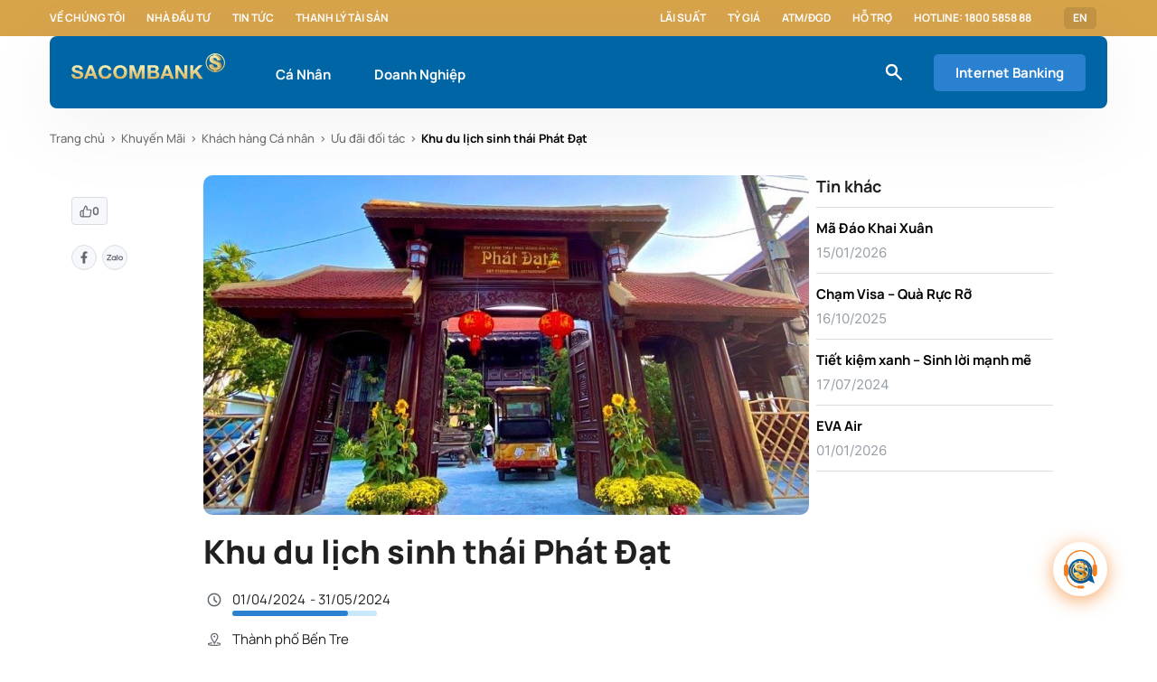

--- FILE ---
content_type: text/html;charset=utf-8
request_url: https://www.sacombank.com.vn/trang-chu/khuyen-mai/khcn/uu-dai-cua-doi-tac/khu-du-lich-sinh-thai-phat-dat.html
body_size: 20749
content:

<!DOCTYPE HTML>
<html lang="vi">
<head>
    
        <!-- Google Tag Manager -->
<script defer="defer" type="text/javascript" src="/.rum/@adobe/helix-rum-js@%5E2/dist/rum-standalone.js"></script>
<script>(function(w,d,s,l,i){w[l]=w[l]||[];w[l].push({'gtm.start':
new Date().getTime(),event:'gtm.js'});var f=d.getElementsByTagName(s)[0],
j=d.createElement(s),dl=l!='dataLayer'?'&l='+l:'';j.async=true;j.src=
'https://www.googletagmanager.com/gtm.js?id='+i+dl;f.parentNode.insertBefore(j,f);
})(window,document,'script','dataLayer','GTM-M5276CD');</script>
<!-- End Google Tag Manager -->
    
    <script src="https://assets.adobedtm.com/e1520271517f/5acdfe231a42/launch-44025ca85cd2.min.js" async></script>
    <meta charset="UTF-8"/>
    <title>Khu du lịch sinh thái Phát Đạt</title>
    
    
    <meta name="description" content="Giảm 10%/hóa đơn món ăn từ 1 triệu VND."/>
    <meta name="template" content="page-promotion-detail"/>
    <meta name="viewport" content="width=device-width, initial-scale=1"/>

    <meta property="og:site_name" content="www.sacombank.vn"/>
    <meta property="og:type" content="website"/>
    <meta property="og:locale" content="vi"/>
    <meta property="og:url" content="https://www.sacombank.com.vn/trang-chu/khuyen-mai/khcn/uu-dai-cua-doi-tac/khu-du-lich-sinh-thai-phat-dat.html"/>
    <meta property="og:description" content="Giảm 10%/hóa đơn món ăn từ 1 triệu VND."/>
    <meta property="og:image" content="https://www.sacombank.com.vn/content/dam/sacombank/images/khuyen-mai/kh-ca-nhan/uu-dai-doi-tac/Sacombank_PhatDat_310524_370.jpg"/>
    <meta property="og:title" content="Khu du lịch sinh thái Phát Đạt"/>
    <meta property="og:image:secure_url" content="https://www.sacombank.com.vn/content/dam/sacombank/images/khuyen-mai/kh-ca-nhan/uu-dai-doi-tac/Sacombank_PhatDat_310524_370.jpg"/>
    <meta property="og:image:type" content="image/jpeg"/>
    <meta property="og:image:width" content="740"/>
    <meta property="og:image:height" content="416"/>
    <meta http-equiv="Content-Security-Policy" content="upgrade-insecure-requests"/>

    <link rel="shortcut icon" type="image/x-icon" href="/favicon.ico"/>
    <link rel="icon" type="image/png" sizes="16x16" href="/favicon-16x16.png"/>
    <link rel="icon" type="image/png" sizes="32x32" href="/favicon-32x32.png"/>
    <link rel="icon" type="image/png" sizes="192x192" href="/android-chrome-192x192.png"/>
    <link rel="icon" type="image/png" sizes="512x512" href="/android-chrome-512x512.png"/>
    <link rel="apple-touch-icon" href="/apple-touch-icon.png"/>
    <link rel="apple-touch-icon-precomposed" href="/apple-touch-icon-precomposed.png"/>
    <link rel="apple-touch-icon" sizes="180x180" href="/apple-icon-180x180.png"/>
    <link rel="apple-touch-icon-precomposed" sizes="180x180" href="/apple-touch-icon-180x180-precomposed.png"/>

    <script src="//mozilla.github.io/pdf.js/build/pdf.js"></script>

    
        <link rel="alternate" href="https://www.sacombank.com.vn/trang-chu/khuyen-mai/khcn/uu-dai-cua-doi-tac/khu-du-lich-sinh-thai-phat-dat.html" hreflang="vi"/>
    
        <link rel="alternate" href="https://www.sacombank.com.vn/trang-chu/khuyen-mai/khcn/uu-dai-cua-doi-tac/khu-du-lich-sinh-thai-phat-dat.html" hreflang="x-default"/>
    
    
    
    <link rel="canonical" href="https://www.sacombank.com.vn/trang-chu/khuyen-mai/khcn/uu-dai-cua-doi-tac/khu-du-lich-sinh-thai-phat-dat.html"/>

    

    

    

    
    <link rel="stylesheet" href="/etc.clientlibs/sacombank/clientlibs/clientlib-base.lc-c7b8f7bf2e46e30b30cc094095990aac-lc.min.css" type="text/css">


    
    <link rel="stylesheet" href="/etc.clientlibs/sacombank/clientlibs/clientlib-dependencies.lc-d41d8cd98f00b204e9800998ecf8427e-lc.min.css" type="text/css">
<link rel="stylesheet" href="/etc.clientlibs/sacombank/clientlibs/clientlib-site.lc-76c539793db13b166349291660fab7f2-lc.min.css" type="text/css">


    
    <link rel="stylesheet" href="/etc.clientlibs/core/fd/af-clientlibs/core-forms-components-runtime-all.lc-2cb580c38e21f2330a28482345def1a1-lc.min.css" type="text/css">




<!-- 
<sly data-sly-resource="contexthub"/>
 -->

    
    
    

    

    
    <script src="/etc.clientlibs/sacombank/clientlibs/clientlib-dependencies.lc-d41d8cd98f00b204e9800998ecf8427e-lc.min.js"></script>


    
    <link rel="stylesheet" href="/etc.clientlibs/sacombank/clientlibs/clientlib-custom-adaptiveform-modal.lc-a16239f1fb95c0c033b57461007bc096-lc.min.css" type="text/css">
<link rel="stylesheet" href="/etc.clientlibs/sacombank/components/adaptiveForm/compositerecaptchaandsubmit/clientlibs/site.lc-c4a27812c5e1b3b7a4681c2f666f8e4d-lc.min.css" type="text/css">


    
    
    <script async src="/etc.clientlibs/core/wcm/components/commons/datalayer/v2/clientlibs/core.wcm.components.commons.datalayer.v2.lc-1e0136bad0acfb78be509234578e44f9-lc.min.js"></script>


    
    <script async src="/etc.clientlibs/core/wcm/components/commons/datalayer/acdl/core.wcm.components.commons.datalayer.acdl.lc-bf921af342fd2c40139671dbf0920a1f-lc.min.js"></script>



    
    
</head>
<body class="promotion-detail-page detail-page home-page page basicpage published" id="promotion-detail-page-715b9f8a62" data-cmp-data-layer-enabled>


    <!-- Google Tag Manager (noscript) -->
<noscript><iframe src="https://www.googletagmanager.com/ns.html?id=GTM-M5276CD"
    height="0" width="0" style="display:none;visibility:hidden"></iframe></noscript>
    <!-- End Google Tag Manager (noscript) -->


<script>
    window.adobeDataLayer = window.adobeDataLayer || [];
    adobeDataLayer.push({
        page: JSON.parse("{\x22promotion\u002Ddetail\u002Dpage\u002D715b9f8a62\x22:{\x22@type\x22:\x22sacombank\/components\/structure\/promotion\u002Ddetail\u002Dpage\x22,\x22repo:modifyDate\x22:\x222024\u002D04\u002D03T08:10:23Z\x22,\x22dc:title\x22:\x22Khu du lịch sinh thái Phát Đạt\x22,\x22dc:description\x22:\x22Giảm 10%\/hóa đơn món ăn từ 1 triệu VND.\x22,\x22xdm:template\x22:\x22\/conf\/sacombank\/settings\/wcm\/templates\/page\u002Dpromotion\u002Ddetail\x22,\x22xdm:language\x22:\x22vi\x22,\x22xdm:tags\x22:[],\x22repo:path\x22:\x22\/content\/sacombank\/vn\/vi\/trang\u002Dchu\/khuyen\u002Dmai\/khcn\/uu\u002Ddai\u002Dcua\u002Ddoi\u002Dtac\/khu\u002Ddu\u002Dlich\u002Dsinh\u002Dthai\u002Dphat\u002Ddat.html\x22}}"),
        event:'cmp:show',
        eventInfo: {
            path: 'page.promotion\u002Ddetail\u002Dpage\u002D715b9f8a62'
        }
    });
</script>


    




    
    <header><div class="xfpage page basicpage">


    
    
    
    <div id="container-12649ca3a3" class="cmp-container">
        
        <div class="cmp-header">
    
    <div class="cmp-sub-navigation" data-cmp-is="SubNavigation">
        <div class="sub-navigation__wrapper grid wide">
            <div class="sub-navigation__box">
                <ul class="sub-navigation__box-list">
                    
                    
                        <li class="sub-navigation__box-item">
                            <a class="sub-navigation__box-item-link" href="/trang-chu/ve-chung-toi.html">Về chúng tôi</a>
                        </li>
                    
                        <li class="sub-navigation__box-item">
                            <a class="sub-navigation__box-item-link" href="/trang-chu/nha-dau-tu.html">Nhà đầu tư</a>
                        </li>
                    
                        <li class="sub-navigation__box-item">
                            <a class="sub-navigation__box-item-link" href="/trang-chu/tin-tuc/tin-sacombank.html">Tin tức</a>
                        </li>
                    
                        <li class="sub-navigation__box-item">
                            <a class="sub-navigation__box-item-link" href="/trang-chu/thanh-ly-tai-san/bat-dong-san.html" target="_blank">Thanh lý tài sản</a>
                        </li>
                    
                </ul>
            </div>

            
                <div class="sub-navigation__box">
                    <ul class="sub-navigation__box-list">
                        
                            <li class="sub-navigation__box-item">
                                <a class="sub-navigation__box-item-link" href="/cong-cu/lai-suat.html">Lãi suất</a>
                            </li>
                        
                            <li class="sub-navigation__box-item">
                                <a class="sub-navigation__box-item-link" href="/cong-cu/ty-gia.html">Tỷ giá</a>
                            </li>
                        
                            <li class="sub-navigation__box-item">
                                <a class="sub-navigation__box-item-link" href="/trang-chu/danh-sach-atm-dgd.html">ATM/ĐGD</a>
                            </li>
                        
                            <li class="sub-navigation__box-item">
                                <a class="sub-navigation__box-item-link" href="/ho-tro/FAQ.html">Hỗ trợ</a>
                            </li>
                        
                            <li class="sub-navigation__box-item">
                                <a class="sub-navigation__box-item-link" href="#">Hotline: 1800 5858 88</a>
                            </li>
                        
                        <li class="sub-navigation__box-item">
                            <a href="tel:" class="sub-navigation__box-item-link"> </a>
                        </li>
                    </ul>
                    <ul class="sub-navigation__box-list-dropdown">
                    <li class="sub-navigation__box-item dropdown">
                        
                            
                                <a class="sub-navigation__box-item--sp sub-navigation__box-item-link" href="/content/sacombank/vn/en/personal.html">EN</a>
                            
                        

                        
                    </li>
                    </ul>
                </div>
            
        </div>
    </div>



    





    

    <nav class="cmp-main-navigation grid wide" data-expand-header="true" data-cmp-is="MainNavigation">
        <div class="main-navigation__wrapper grid wide">
            <div class="main-navigation__box">
                <div class="main-navigation__box-logo">
                    <a href="/ca-nhan.html">
                        
    
        <picture>
            <!-- desktop image -->
            <source srcset="/content/dam/sacombank/cdn/logo_sacombank_bg_blue.svg" media="(min-width: 1201px)"/>
            <!-- tablet image -->
            <source srcset="/content/dam/sacombank/cdn/logo_sacombank_bg_blue.svg" media="(min-width: 744px)"/>
            <!-- default image (mobile) -->
            <img class="logo-img" src="/content/dam/sacombank/cdn/logo_sacombank_bg_blue.svg" alt="sacombank"/>
        </picture>
    

                    </a>
                </div>

                <ul class="main-navigation__box-menu">
                    <li class="main-navigation__box-menu--item " data-always-active="false" id="megamenu_copy_copy" data-menu="megamenu_copy_copy">
                        <a href="/ca-nhan.html">Cá Nhân</a>
                    </li>
                
                    <li class="main-navigation__box-menu--item " data-always-active="false" id="megamenu" data-menu="megamenu">
                        <a href="/doanh-nghiep.html">Doanh Nghiệp</a>
                    </li>
                </ul>

            </div>

            <div class="main-navigation__box">
            
                <div class="icons--small icon-general-search-white main-navigation__box-icon"></div>
                <div class="main-navigation__box-btn-wrapper">
                    

                <a class="cmp-button cmp-button__primary cmp-button__contained cmp-button__contained-lg main-navigation__box-btn" href="https://www.isacombank.com.vn/corp/AuthenticationController?FORMSGROUP_ID__=AuthenticationFG&__START_TRAN_FLAG__=Y&FG_BUTTONS__=LOAD&ACTION.LOAD=Y&AuthenticationFG.LOGIN_FLAG=1&BANK_ID=303&LANGUAGE_ID=003" target="_blank">
                    Internet Banking
                </a>

                <ul class="internet-banking__dropdown-list invisible">
                    
                    
                </ul>
                </div>
            </div>


        </div>
        

    
    
    
    <div id="container-408cf603e2" class="cmp-container">
        
        <div class="megamenu">
    
    <div class="cmp-mega-menu el__parallax " data-menu="megamenu_copy_copy" data-cmp-is="MegaMenu">
        <div class="mega-menu__dropdown-list">
            <div class="mega-menu__dropdown-item--sidebar">
                <ul class="mega-menu__dropdown-sidebar--list">
                    <li class="mega-menu__dropdown-sidebar--item active" data-sub-menu="item0">
                        <a href="/ca-nhan/tai-khoan.html">Tài khoản</a>
                    </li>
                
                    <li class="mega-menu__dropdown-sidebar--item " data-sub-menu="item1">
                        <a href="/ca-nhan/the.html">Thẻ</a>
                    </li>
                
                    <li class="mega-menu__dropdown-sidebar--item " data-sub-menu="item2">
                        <a href="/ca-nhan/ngan-hang-so.html">Ngân hàng số</a>
                    </li>
                
                    <li class="mega-menu__dropdown-sidebar--item " data-sub-menu="item3">
                        <a href="/ca-nhan/tiet-kiem.html">Tiết kiệm</a>
                    </li>
                
                    <li class="mega-menu__dropdown-sidebar--item " data-sub-menu="item4">
                        <a href="/ca-nhan/vay.html">Vay</a>
                    </li>
                
                    <li class="mega-menu__dropdown-sidebar--item " data-sub-menu="item5">
                        <a href="/ca-nhan/bao-hiem.html">Bảo hiểm</a>
                    </li>
                
                    <li class="mega-menu__dropdown-sidebar--item " data-sub-menu="item6">
                        <a href="/ca-nhan/dich-vu.html">Dịch vụ</a>
                    </li>
                
                    <li class="mega-menu__dropdown-sidebar--item " data-sub-menu="item7">
                        <a href="/ca-nhan/imperial.html">SACOMBANK  Imperial</a>
                    </li>
                </ul>
            </div>
            
                <div class="sub-menu-content d-flex" data-sub-menu="item0">
                    <div class="mega-menu__dropdown-item--content">
                        <div class="mega-menu__dropdown-content--info">
                            <a href="/ca-nhan/tai-khoan/tai-khoan-thanh-toan.html" class="mega-menu__dropdown-info--item">
                                <div class="mega-menu__info-img">
                                    <div class="icons icon-icon-dich-vu-toi-muon-tai-khoan-trung-tam"></div>
                                </div>
                                <div class="mega-menu__info-text">
                                    <span class="mega-menu__info-text--title">Tài khoản thanh toán</span>
                                    
                                </div>
                            </a>
                        
                            <a href="/ca-nhan/tai-khoan/combo-da-loi.html" class="mega-menu__dropdown-info--item">
                                <div class="mega-menu__info-img">
                                    <div class="icons icon-tiet-kiem-linh-hoat"></div>
                                </div>
                                <div class="mega-menu__info-text">
                                    <span class="mega-menu__info-text--title">Combo Đa Lợi</span>
                                    
                                </div>
                            </a>
                        
                            <a href="/ca-nhan/tai-khoan/Goi-tai-khoan-an-sinh-xa-hoi.html" class="mega-menu__dropdown-info--item">
                                <div class="mega-menu__info-img">
                                    <div class="icons icon-tools-what-you-need-tin-tuc-thanh-ly-tai-san"></div>
                                </div>
                                <div class="mega-menu__info-text">
                                    <span class="mega-menu__info-text--title">Gói tài khoản An Sinh Xã Hội</span>
                                    
                                </div>
                            </a>
                        
                            <a href="/ca-nhan/tai-khoan/combo-HiTek.html" class="mega-menu__dropdown-info--item">
                                <div class="mega-menu__info-img">
                                    <div class="icons icon-icon-usp-san-pham-details-the-tich-hop-tich-hop-nhieu-tinh-nang"></div>
                                </div>
                                <div class="mega-menu__info-text">
                                    <span class="mega-menu__info-text--title">Combo Hi-Tek</span>
                                    
                                </div>
                            </a>
                        
                            <a href="/ca-nhan/tai-khoan/Giai-phap-tai-chinh-Digi-Digimax.html" class="mega-menu__dropdown-info--item">
                                <div class="mega-menu__info-img">
                                    <div class="icons icon-icon-dich-vu-toi-muon-tai-khoan-trung-tam"></div>
                                </div>
                                <div class="mega-menu__info-text">
                                    <span class="mega-menu__info-text--title">Giải pháp tài chính Digi+, DigiMax </span>
                                    
                                </div>
                            </a>
                        
                            <a href="/ca-nhan/tai-khoan/goi-tai-chinh-xanh.html" class="mega-menu__dropdown-info--item">
                                <div class="mega-menu__info-img">
                                    <div class="icons icon-khdn-tien-gui-co-ky-han"></div>
                                </div>
                                <div class="mega-menu__info-text">
                                    <span class="mega-menu__info-text--title">Gói Tài Chính Xanh</span>
                                    
                                </div>
                            </a>
                        
                            <a href="/ca-nhan/tai-khoan/combo-boss.html" class="mega-menu__dropdown-info--item">
                                <div class="mega-menu__info-img">
                                    <div class="icons icon-da-dang"></div>
                                </div>
                                <div class="mega-menu__info-text">
                                    <span class="mega-menu__info-text--title">Combo Boss</span>
                                    
                                </div>
                            </a>
                        </div>

                        <div class="mega-menu__dropdown-content--refer">
                            
                            
                        </div>
                    </div>
                </div>
            
                <div class="sub-menu-content d-flex" data-sub-menu="item1">
                    <div class="mega-menu__dropdown-item--content">
                        <div class="mega-menu__dropdown-content--info">
                            <a href="/ca-nhan/the/the-tin-dung.html" class="mega-menu__dropdown-info--item">
                                <div class="mega-menu__info-img">
                                    <div class="icons icon-the-tin-dung"></div>
                                </div>
                                <div class="mega-menu__info-text">
                                    <span class="mega-menu__info-text--title">Thẻ tín dụng</span>
                                    
                                </div>
                            </a>
                        
                            <a href="/ca-nhan/the/the-tich-hop.html" class="mega-menu__dropdown-info--item">
                                <div class="mega-menu__info-img">
                                    <div class="icons icon-the-tich-hop"></div>
                                </div>
                                <div class="mega-menu__info-text">
                                    <span class="mega-menu__info-text--title">Thẻ tích hợp</span>
                                    
                                </div>
                            </a>
                        
                            <a href="/ca-nhan/the/the-lien-ket.html" class="mega-menu__dropdown-info--item">
                                <div class="mega-menu__info-img">
                                    <div class="icons icon-the-lien-ket"></div>
                                </div>
                                <div class="mega-menu__info-text">
                                    <span class="mega-menu__info-text--title">Thẻ liên kết</span>
                                    
                                </div>
                            </a>
                        
                            <a href="/ca-nhan/the/the-thanh-toan.html" class="mega-menu__dropdown-info--item">
                                <div class="mega-menu__info-img">
                                    <div class="icons icon-the-thanh-toan"></div>
                                </div>
                                <div class="mega-menu__info-text">
                                    <span class="mega-menu__info-text--title">Thẻ thanh toán</span>
                                    
                                </div>
                            </a>
                        
                            <a href="/ca-nhan/the/dich-vu-the.html" class="mega-menu__dropdown-info--item">
                                <div class="mega-menu__info-img">
                                    <div class="icons icon-dich-vu-the"></div>
                                </div>
                                <div class="mega-menu__info-text">
                                    <span class="mega-menu__info-text--title">Dịch vụ thẻ</span>
                                    
                                </div>
                            </a>
                        </div>

                        <div class="mega-menu__dropdown-content--refer">
                            
                            
                        </div>
                    </div>
                </div>
            
                <div class="sub-menu-content d-flex" data-sub-menu="item2">
                    <div class="mega-menu__dropdown-item--content">
                        <div class="mega-menu__dropdown-content--info">
                            <a href="/ca-nhan/ngan-hang-so/sacombank-pay.html" class="mega-menu__dropdown-info--item">
                                <div class="mega-menu__info-img">
                                    <div class="icons icon-sacombank-pay"></div>
                                </div>
                                <div class="mega-menu__info-text">
                                    <span class="mega-menu__info-text--title">SACOMBANK PAY</span>
                                    
                                </div>
                            </a>
                        
                            <a href="/ca-nhan/ngan-hang-so/internet-banking.html" class="mega-menu__dropdown-info--item">
                                <div class="mega-menu__info-img">
                                    <div class="icons icon-internet-banking"></div>
                                </div>
                                <div class="mega-menu__info-text">
                                    <span class="mega-menu__info-text--title">Internet Banking</span>
                                    
                                </div>
                            </a>
                        
                            <a href="/ca-nhan/ngan-hang-so/STM1.html" class="mega-menu__dropdown-info--item">
                                <div class="mega-menu__info-img">
                                    <div class="icons icon-vi-sao-chon-sacombank-khdn-tk-va-dv-100-online"></div>
                                </div>
                                <div class="mega-menu__info-text">
                                    <span class="mega-menu__info-text--title">STM - Máy giao dịch thông minh</span>
                                    
                                </div>
                            </a>
                        
                            <a href="/ca-nhan/ngan-hang-so/loa-thanh-toan.html" class="mega-menu__dropdown-info--item">
                                <div class="mega-menu__info-img">
                                    <div class="icons icon-toi-muon-thau-chi-vay-tra-gop-doanh-nghiep"></div>
                                </div>
                                <div class="mega-menu__info-text">
                                    <span class="mega-menu__info-text--title">Loa thanh toán</span>
                                    
                                </div>
                            </a>
                        
                            <a href="/ca-nhan/ngan-hang-so/cac-dich-vu-khac.html" class="mega-menu__dropdown-info--item">
                                <div class="mega-menu__info-img">
                                    <div class="icons icon-cac-dich-vu-khac"></div>
                                </div>
                                <div class="mega-menu__info-text">
                                    <span class="mega-menu__info-text--title">Các dịch vụ khác</span>
                                    
                                </div>
                            </a>
                        
                            <a href="/ca-nhan/ngan-hang-so/mobile-banking.html" class="mega-menu__dropdown-info--item">
                                <div class="mega-menu__info-img">
                                    <div class="icons icon-mobile-banking"></div>
                                </div>
                                <div class="mega-menu__info-text">
                                    <span class="mega-menu__info-text--title">Mobile Banking</span>
                                    
                                </div>
                            </a>
                        </div>

                        <div class="mega-menu__dropdown-content--refer">
                            
                            
                        </div>
                    </div>
                </div>
            
                <div class="sub-menu-content d-flex" data-sub-menu="item3">
                    <div class="mega-menu__dropdown-item--content">
                        <div class="mega-menu__dropdown-content--info">
                            <a href="/ca-nhan/tiet-kiem/lai-suat-cao.html" class="mega-menu__dropdown-info--item">
                                <div class="mega-menu__info-img">
                                    <div class="icons icon-lai-suat-cao"></div>
                                </div>
                                <div class="mega-menu__info-text">
                                    <span class="mega-menu__info-text--title">Lãi suất cao</span>
                                    
                                </div>
                            </a>
                        
                            <a href="/ca-nhan/tiet-kiem/truc-tuyen.html" class="mega-menu__dropdown-info--item">
                                <div class="mega-menu__info-img">
                                    <div class="icons icon-toi-muon-khcn-tiet-kiem-truc-tuyen"></div>
                                </div>
                                <div class="mega-menu__info-text">
                                    <span class="mega-menu__info-text--title">Trực tuyến</span>
                                    
                                </div>
                            </a>
                        
                            <a href="/ca-nhan/tiet-kiem/linh-hoat.html" class="mega-menu__dropdown-info--item">
                                <div class="mega-menu__info-img">
                                    <div class="icons icon-tiet-kiem-linh-hoat"></div>
                                </div>
                                <div class="mega-menu__info-text">
                                    <span class="mega-menu__info-text--title">Linh hoạt</span>
                                    
                                </div>
                            </a>
                        </div>

                        <div class="mega-menu__dropdown-content--refer">
                            
                            
                        </div>
                    </div>
                </div>
            
                <div class="sub-menu-content d-flex" data-sub-menu="item4">
                    <div class="mega-menu__dropdown-item--content">
                        <div class="mega-menu__dropdown-content--info">
                            <a href="/ca-nhan/vay/vay-tieu-dung.html" class="mega-menu__dropdown-info--item">
                                <div class="mega-menu__info-img">
                                    <div class="icons icon-mua-sam-tieu-dung"></div>
                                </div>
                                <div class="mega-menu__info-text">
                                    <span class="mega-menu__info-text--title">Mua sắm tiêu dùng</span>
                                    
                                </div>
                            </a>
                        
                            <a href="/ca-nhan/vay/vay-kinh-doanh.html" class="mega-menu__dropdown-info--item">
                                <div class="mega-menu__info-img">
                                    <div class="icons icon-kinh-doanh"></div>
                                </div>
                                <div class="mega-menu__info-text">
                                    <span class="mega-menu__info-text--title">Kinh doanh</span>
                                    
                                </div>
                            </a>
                        
                            <a href="/ca-nhan/vay/vay-mua-nha.html" class="mega-menu__dropdown-info--item">
                                <div class="mega-menu__info-img">
                                    <div class="icons icon-vay-mua-nha"></div>
                                </div>
                                <div class="mega-menu__info-text">
                                    <span class="mega-menu__info-text--title">Mua nhà</span>
                                    
                                </div>
                            </a>
                        
                            <a href="/ca-nhan/vay/vay-mua-xe.html" class="mega-menu__dropdown-info--item">
                                <div class="mega-menu__info-img">
                                    <div class="icons icon-mua-xe"></div>
                                </div>
                                <div class="mega-menu__info-text">
                                    <span class="mega-menu__info-text--title">Mua xe</span>
                                    
                                </div>
                            </a>
                        
                            <a href="/ca-nhan/vay/du-hoc.html" class="mega-menu__dropdown-info--item">
                                <div class="mega-menu__info-img">
                                    <div class="icons icon-vay-du-hoc"></div>
                                </div>
                                <div class="mega-menu__info-text">
                                    <span class="mega-menu__info-text--title">Du học</span>
                                    
                                </div>
                            </a>
                        </div>

                        <div class="mega-menu__dropdown-content--refer">
                            
                            
                        </div>
                    </div>
                </div>
            
                <div class="sub-menu-content d-flex" data-sub-menu="item5">
                    <div class="mega-menu__dropdown-item--content">
                        <div class="mega-menu__dropdown-content--info">
                            <a href="/ca-nhan/bao-hiem/bao-hiem-nhan-tho.html" class="mega-menu__dropdown-info--item">
                                <div class="mega-menu__info-img">
                                    <div class="icons icon-bao-hiem-dau-tu"></div>
                                </div>
                                <div class="mega-menu__info-text">
                                    <span class="mega-menu__info-text--title">Bảo hiểm nhân thọ</span>
                                    
                                </div>
                            </a>
                        
                            <a href="/ca-nhan/bao-hiem/bao-hiem-tin-dung.html" class="mega-menu__dropdown-info--item">
                                <div class="mega-menu__info-img">
                                    <div class="icons icon-toi-muon-bao-hiem-tin-dung"></div>
                                </div>
                                <div class="mega-menu__info-text">
                                    <span class="mega-menu__info-text--title">Bảo hiểm tín dụng</span>
                                    
                                </div>
                            </a>
                        
                            <a href="/ca-nhan/bao-hiem/bao-hiem-xe-tau.html" class="mega-menu__dropdown-info--item">
                                <div class="mega-menu__info-img">
                                    <div class="icons icon-bao-hiem-xe-tau"></div>
                                </div>
                                <div class="mega-menu__info-text">
                                    <span class="mega-menu__info-text--title">Bảo hiểm tài sản</span>
                                    
                                </div>
                            </a>
                        
                            <a href="/ca-nhan/bao-hiem/bao-hiem-online.html" class="mega-menu__dropdown-info--item">
                                <div class="mega-menu__info-img">
                                    <div class="icons icon-bao-hiem-online"></div>
                                </div>
                                <div class="mega-menu__info-text">
                                    <span class="mega-menu__info-text--title">Bảo hiểm online</span>
                                    
                                </div>
                            </a>
                        
                            <a href="/ca-nhan/bao-hiem/bao-hiem-khac.html" class="mega-menu__dropdown-info--item">
                                <div class="mega-menu__info-img">
                                    <div class="icons icon-bao-hiem-suc-khoe"></div>
                                </div>
                                <div class="mega-menu__info-text">
                                    <span class="mega-menu__info-text--title">Bảo hiểm sức khỏe</span>
                                    
                                </div>
                            </a>
                        </div>

                        <div class="mega-menu__dropdown-content--refer">
                            
                            
                        </div>
                    </div>
                </div>
            
                <div class="sub-menu-content d-flex" data-sub-menu="item6">
                    <div class="mega-menu__dropdown-item--content">
                        <div class="mega-menu__dropdown-content--info">
                            <a href="/ca-nhan/dich-vu/dich-vu-ngoai-hoi.html" class="mega-menu__dropdown-info--item">
                                <div class="mega-menu__info-img">
                                    <div class="icons icon-dich-vu-ngoai-hoi"></div>
                                </div>
                                <div class="mega-menu__info-text">
                                    <span class="mega-menu__info-text--title">Dịch vụ ngoại hối</span>
                                    
                                </div>
                            </a>
                        
                            <a href="/ca-nhan/dich-vu/dich-vu-chuyen-tien.html" class="mega-menu__dropdown-info--item">
                                <div class="mega-menu__info-img">
                                    <div class="icons icon-dich-vu-chuyen-tien"></div>
                                </div>
                                <div class="mega-menu__info-text">
                                    <span class="mega-menu__info-text--title">Dịch vụ chuyển tiền</span>
                                    
                                </div>
                            </a>
                        
                            <a href="/ca-nhan/dich-vu/dich-vu-khac.html" class="mega-menu__dropdown-info--item">
                                <div class="mega-menu__info-img">
                                    <div class="icons icon-dich-vu-khac"></div>
                                </div>
                                <div class="mega-menu__info-text">
                                    <span class="mega-menu__info-text--title">Dịch vụ khác</span>
                                    
                                </div>
                            </a>
                        
                            <a href="/ca-nhan/dich-vu/dich-vu-nhan-tien-kieu-hoi-qua-atm.html" class="mega-menu__dropdown-info--item">
                                <div class="mega-menu__info-img">
                                    <div class="icons icon-icon-usp-san-pham-details-tiet-kiem-chu-dong-tich-gop"></div>
                                </div>
                                <div class="mega-menu__info-text">
                                    <span class="mega-menu__info-text--title">Kiều hối</span>
                                    
                                </div>
                            </a>
                        </div>

                        <div class="mega-menu__dropdown-content--refer">
                            
                            
                        </div>
                    </div>
                </div>
            
                <div class="sub-menu-content d-flex" data-sub-menu="item7">
                    <div class="mega-menu__dropdown-item--content">
                        <div class="mega-menu__dropdown-content--info">
                            <a href="/ca-nhan/imperial/dieu-kien-tham-gia.html" class="mega-menu__dropdown-info--item">
                                <div class="mega-menu__info-img">
                                    <div class="icons icon-dieu-kien-tham-gia"></div>
                                </div>
                                <div class="mega-menu__info-text">
                                    <span class="mega-menu__info-text--title">Điều kiện tham gia</span>
                                    
                                </div>
                            </a>
                        
                            <a href="/ca-nhan/imperial/dac-quyen-uu-dai.html" class="mega-menu__dropdown-info--item">
                                <div class="mega-menu__info-img">
                                    <div class="icons icon-dac-quyen-uu-dai"></div>
                                </div>
                                <div class="mega-menu__info-text">
                                    <span class="mega-menu__info-text--title">Đặc quyền SACOMBANK Imperial</span>
                                    
                                </div>
                            </a>
                        
                            <a href="/ca-nhan/imperial/san-pham-dich-vu.html" class="mega-menu__dropdown-info--item">
                                <div class="mega-menu__info-img">
                                    <div class="icons icon-san-pham-dich-vu"></div>
                                </div>
                                <div class="mega-menu__info-text">
                                    <span class="mega-menu__info-text--title">Sản phẩm dịch vụ</span>
                                    
                                </div>
                            </a>
                        </div>

                        <div class="mega-menu__dropdown-content--refer">
                            
                            
                        </div>
                    </div>
                </div>
            
            <!-- End Search Products suggestion -->
        </div>
    </div>


    
</div>
<div class="megamenu">
    
    <div class="cmp-mega-menu el__parallax " data-menu="megamenu" data-cmp-is="MegaMenu">
        <div class="mega-menu__dropdown-list">
            <div class="mega-menu__dropdown-item--sidebar">
                <ul class="mega-menu__dropdown-sidebar--list">
                    <li class="mega-menu__dropdown-sidebar--item active" data-sub-menu="item0">
                        <a href="/doanh-nghiep/tai-khoan-dich-vu.html">Tài khoản &amp; dịch vụ</a>
                    </li>
                
                    <li class="mega-menu__dropdown-sidebar--item " data-sub-menu="item1">
                        <a href="/doanh-nghiep/ngan-hang-so.html">Ngân hàng số</a>
                    </li>
                
                    <li class="mega-menu__dropdown-sidebar--item " data-sub-menu="item2">
                        <a href="/doanh-nghiep/the-doanh-nghiep.html">Thẻ doanh nghiệp</a>
                    </li>
                
                    <li class="mega-menu__dropdown-sidebar--item " data-sub-menu="item3">
                        <a href="/doanh-nghiep/tin-dung.html">Tín dụng</a>
                    </li>
                
                    <li class="mega-menu__dropdown-sidebar--item " data-sub-menu="item4">
                        <a href="/doanh-nghiep/bao-lanh.html">Bảo lãnh</a>
                    </li>
                
                    <li class="mega-menu__dropdown-sidebar--item " data-sub-menu="item5">
                        <a href="/doanh-nghiep/tien-gui-co-ky-han.html">Tiền gửi có kỳ hạn</a>
                    </li>
                
                    <li class="mega-menu__dropdown-sidebar--item " data-sub-menu="item6">
                        <a href="/doanh-nghiep/tai-tro-thuong-mai-va-thanh-toan-quoc-te.html">Tài trợ thương mại và thanh toán quốc tế</a>
                    </li>
                
                    <li class="mega-menu__dropdown-sidebar--item " data-sub-menu="item7">
                        <a href="/doanh-nghiep/dich-vu-quan-ly-dong-tien.html">Dịch vụ quản lý dòng tiền</a>
                    </li>
                
                    <li class="mega-menu__dropdown-sidebar--item " data-sub-menu="item8">
                        <a href="/doanh-nghiep/tai-tro-chuoi-cung-ung.html">Tài trợ chuỗi cung ứng</a>
                    </li>
                
                    <li class="mega-menu__dropdown-sidebar--item " data-sub-menu="item9">
                        <a href="/doanh-nghiep/giai-phap-phong-ngua-rui-ro-thi-truong.html">Giải pháp phòng ngừa rủi ro</a>
                    </li>
                </ul>
            </div>
            
                <div class="sub-menu-content d-flex" data-sub-menu="item0">
                    <div class="mega-menu__dropdown-item--content">
                        <div class="mega-menu__dropdown-content--info">
                            <a href="/doanh-nghiep/tai-khoan-dich-vu/tai-khoan-thanh-toan.html" class="mega-menu__dropdown-info--item">
                                <div class="mega-menu__info-img">
                                    <div class="icons icon-toi-muon-khdn-tk-va-dv-tai-khoan-thanh-toan"></div>
                                </div>
                                <div class="mega-menu__info-text">
                                    <span class="mega-menu__info-text--title">Tài khoản thanh toán</span>
                                    
                                </div>
                            </a>
                        
                            <a href="/doanh-nghiep/tai-khoan-dich-vu/dich-vu-tai-khoan.html" class="mega-menu__dropdown-info--item">
                                <div class="mega-menu__info-img">
                                    <div class="icons icon-toi-muon-khdn-tk-va-dv-dich-vu-thanh-toan"></div>
                                </div>
                                <div class="mega-menu__info-text">
                                    <span class="mega-menu__info-text--title">Dịch vụ tài khoản</span>
                                    
                                </div>
                            </a>
                        </div>

                        <div class="mega-menu__dropdown-content--refer">
                            
                            
                        </div>
                    </div>
                </div>
            
                <div class="sub-menu-content d-flex" data-sub-menu="item1">
                    <div class="mega-menu__dropdown-item--content">
                        <div class="mega-menu__dropdown-content--info">
                            <a href="/doanh-nghiep/ngan-hang-so/ngan-hang-truc-tuyen.html" class="mega-menu__dropdown-info--item">
                                <div class="mega-menu__info-img">
                                    <div class="icons icon-toi-muon-khdn-ngan-hang-so-ngan-hang-truc-tuyen"></div>
                                </div>
                                <div class="mega-menu__info-text">
                                    <span class="mega-menu__info-text--title">Ngân hàng trực tuyến</span>
                                    
                                </div>
                            </a>
                        
                            <a href="/doanh-nghiep/ngan-hang-so/phuong-thuc-xac-thuc.html" class="mega-menu__dropdown-info--item">
                                <div class="mega-menu__info-img">
                                    <div class="icons icon-toi-muon-khdn-ngan-hang-so-phuong-thuc-xac-thuc"></div>
                                </div>
                                <div class="mega-menu__info-text">
                                    <span class="mega-menu__info-text--title">Phương thức xác thực</span>
                                    
                                </div>
                            </a>
                        </div>

                        <div class="mega-menu__dropdown-content--refer">
                            
                            
                        </div>
                    </div>
                </div>
            
                <div class="sub-menu-content d-flex" data-sub-menu="item2">
                    <div class="mega-menu__dropdown-item--content">
                        <div class="mega-menu__dropdown-content--info">
                            <a href="/doanh-nghiep/the-doanh-nghiep/the-tin-dung.html" class="mega-menu__dropdown-info--item">
                                <div class="mega-menu__info-img">
                                    <div class="icons icon-the-tin-dung-quoc-te"></div>
                                </div>
                                <div class="mega-menu__info-text">
                                    <span class="mega-menu__info-text--title">Thẻ tín dụng</span>
                                    
                                </div>
                            </a>
                        
                            <a href="/doanh-nghiep/the-doanh-nghiep/the-thanh-toan.html" class="mega-menu__dropdown-info--item">
                                <div class="mega-menu__info-img">
                                    <div class="icons icon-the-thanh-toan-quoc-te"></div>
                                </div>
                                <div class="mega-menu__info-text">
                                    <span class="mega-menu__info-text--title">Thẻ thanh toán</span>
                                    
                                </div>
                            </a>
                        </div>

                        <div class="mega-menu__dropdown-content--refer">
                            
                            
                        </div>
                    </div>
                </div>
            
                <div class="sub-menu-content d-flex" data-sub-menu="item3">
                    <div class="mega-menu__dropdown-item--content">
                        <div class="mega-menu__dropdown-content--info">
                            <a href="/doanh-nghiep/tin-dung/thau-chi-co-tai-san-dam-bao.html" class="mega-menu__dropdown-info--item">
                                <div class="mega-menu__info-img">
                                    <div class="icons icon-card-money-blue"></div>
                                </div>
                                <div class="mega-menu__info-text">
                                    <span class="mega-menu__info-text--title">Thấu chi doanh nghiệp</span>
                                    
                                </div>
                            </a>
                        
                            <a href="/doanh-nghiep/tin-dung/vay-trung-dai-han.html" class="mega-menu__dropdown-info--item">
                                <div class="mega-menu__info-img">
                                    <div class="icons icon-vay-trung-dai-han"></div>
                                </div>
                                <div class="mega-menu__info-text">
                                    <span class="mega-menu__info-text--title">Vay trung dài hạn</span>
                                    
                                </div>
                            </a>
                        
                            <a href="/doanh-nghiep/tin-dung/vay-tra-gop-doanh-nghiep-vua-va-nho.html" class="mega-menu__dropdown-info--item">
                                <div class="mega-menu__info-img">
                                    <div class="icons icon-toi-muon-thau-chi-vay-tra-gop-doanh-nghiep"></div>
                                </div>
                                <div class="mega-menu__info-text">
                                    <span class="mega-menu__info-text--title">Vay trả góp doanh nghiệp vừa và nhỏ</span>
                                    
                                </div>
                            </a>
                        
                            <a href="/doanh-nghiep/tin-dung/vay-mua-xe-o-to-doanh-nghiep.html" class="mega-menu__dropdown-info--item">
                                <div class="mega-menu__info-img">
                                    <div class="icons icon-vay-mua-xe-o-to-doanh-nghiep"></div>
                                </div>
                                <div class="mega-menu__info-text">
                                    <span class="mega-menu__info-text--title">Vay mua xe ô tô doanh nghiệp</span>
                                    
                                </div>
                            </a>
                        
                            <a href="/doanh-nghiep/tin-dung/vay-nhanh-smes.html" class="mega-menu__dropdown-info--item">
                                <div class="mega-menu__info-img">
                                    <div class="icons icon-toi-muon-thau-chi-vay-nhanh-smes"></div>
                                </div>
                                <div class="mega-menu__info-text">
                                    <span class="mega-menu__info-text--title">Vay nhanh SMEs</span>
                                    
                                </div>
                            </a>
                        
                            <a href="/doanh-nghiep/tin-dung/bao-thanh-toan.html" class="mega-menu__dropdown-info--item">
                                <div class="mega-menu__info-img">
                                    <div class="icons icon-bao-thanh-toan"></div>
                                </div>
                                <div class="mega-menu__info-text">
                                    <span class="mega-menu__info-text--title">Bao thanh toán</span>
                                    
                                </div>
                            </a>
                        </div>

                        <div class="mega-menu__dropdown-content--refer">
                            
                            
                        </div>
                    </div>
                </div>
            
                <div class="sub-menu-content d-flex" data-sub-menu="item4">
                    <div class="mega-menu__dropdown-item--content">
                        <div class="mega-menu__dropdown-content--info">
                            <a href="/doanh-nghiep/bao-lanh/bao-lanh-ngan-hang.html" class="mega-menu__dropdown-info--item">
                                <div class="mega-menu__info-img">
                                    <div class="icons icon-ngan-hang"></div>
                                </div>
                                <div class="mega-menu__info-text">
                                    <span class="mega-menu__info-text--title">Bảo lãnh ngân hàng</span>
                                    
                                </div>
                            </a>
                        
                            <a href="/doanh-nghiep/bao-lanh/bao-lanh-thue-xuat-nhap-khau.html" class="mega-menu__dropdown-info--item">
                                <div class="mega-menu__info-img">
                                    <div class="icons icon-thue-xuat-nhap-khau"></div>
                                </div>
                                <div class="mega-menu__info-text">
                                    <span class="mega-menu__info-text--title">Bảo lãnh thuế xuất nhập khẩu</span>
                                    
                                </div>
                            </a>
                        
                            <a href="/doanh-nghiep/bao-lanh/l-c-noi-dia.html" class="mega-menu__dropdown-info--item">
                                <div class="mega-menu__info-img">
                                    <div class="icons icon-lc-noi-dia"></div>
                                </div>
                                <div class="mega-menu__info-text">
                                    <span class="mega-menu__info-text--title">L/C nội địa</span>
                                    
                                </div>
                            </a>
                        </div>

                        <div class="mega-menu__dropdown-content--refer">
                            
                            
                        </div>
                    </div>
                </div>
            
                <div class="sub-menu-content d-flex" data-sub-menu="item5">
                    <div class="mega-menu__dropdown-item--content">
                        <div class="mega-menu__dropdown-content--info">
                            <a href="/doanh-nghiep/tien-gui-co-ky-han/tien-gui-co-ky-han-thong-thuong.html" class="mega-menu__dropdown-info--item">
                                <div class="mega-menu__info-img">
                                    <div class="icons icon-tien-gui-co-ky-han-thong-thuong-option-1"></div>
                                </div>
                                <div class="mega-menu__info-text">
                                    <span class="mega-menu__info-text--title">Tiền gửi có kỳ hạn</span>
                                    
                                </div>
                            </a>
                        
                            <a href="/doanh-nghiep/tien-gui-co-ky-han/tien-gui-tu-dong.html" class="mega-menu__dropdown-info--item">
                                <div class="mega-menu__info-img">
                                    <div class="icons icon-tien-gui-co-ky-han-thong-thuong-option-2"></div>
                                </div>
                                <div class="mega-menu__info-text">
                                    <span class="mega-menu__info-text--title">Tiền gửi tự động</span>
                                    
                                </div>
                            </a>
                        </div>

                        <div class="mega-menu__dropdown-content--refer">
                            
                            
                        </div>
                    </div>
                </div>
            
                <div class="sub-menu-content d-flex" data-sub-menu="item6">
                    <div class="mega-menu__dropdown-item--content">
                        <div class="mega-menu__dropdown-content--info">
                            <a href="/doanh-nghiep/tai-tro-thuong-mai-va-thanh-toan-quoc-te/tai-tro-thuong-mai.html" class="mega-menu__dropdown-info--item">
                                <div class="mega-menu__info-img">
                                    <div class="icons icon-toi-muon-cay-thu-muc-spdv-tai-tro-thuong-mai"></div>
                                </div>
                                <div class="mega-menu__info-text">
                                    <span class="mega-menu__info-text--title">Tài trợ thương mại</span>
                                    
                                </div>
                            </a>
                        
                            <a href="/doanh-nghiep/tai-tro-thuong-mai-va-thanh-toan-quoc-te/dich-vu-nhap-khau.html" class="mega-menu__dropdown-info--item">
                                <div class="mega-menu__info-img">
                                    <div class="icons icon-toi-muon-khdn-tai-tro-thuong-mai-quoc-te-dich-vu-nhap-khau"></div>
                                </div>
                                <div class="mega-menu__info-text">
                                    <span class="mega-menu__info-text--title">Dịch vụ nhập khẩu</span>
                                    
                                </div>
                            </a>
                        
                            <a href="/doanh-nghiep/tai-tro-thuong-mai-va-thanh-toan-quoc-te/dich-vu-xuat-khau.html" class="mega-menu__dropdown-info--item">
                                <div class="mega-menu__info-img">
                                    <div class="icons icon-toi-muon-cay-thu-muc-spdv-dich-vu-xuat-khau"></div>
                                </div>
                                <div class="mega-menu__info-text">
                                    <span class="mega-menu__info-text--title">Dịch vụ xuất khẩu</span>
                                    
                                </div>
                            </a>
                        
                            <a href="/doanh-nghiep/tai-tro-thuong-mai-va-thanh-toan-quoc-te/cong-cu-tra-cuu.html" class="mega-menu__dropdown-info--item">
                                <div class="mega-menu__info-img">
                                    <div class="icons icon-toi-muon-khdn-tai-tro-thuong-mai-quoc-te-cong-cu-tra-cuu"></div>
                                </div>
                                <div class="mega-menu__info-text">
                                    <span class="mega-menu__info-text--title">Công cụ tra cứu</span>
                                    
                                </div>
                            </a>
                        </div>

                        <div class="mega-menu__dropdown-content--refer">
                            
                            
                        </div>
                    </div>
                </div>
            
                <div class="sub-menu-content d-flex" data-sub-menu="item7">
                    <div class="mega-menu__dropdown-item--content">
                        <div class="mega-menu__dropdown-content--info">
                            <a href="/doanh-nghiep/dich-vu-quan-ly-dong-tien/quan-ly-khoan-phai-thu.html" class="mega-menu__dropdown-info--item">
                                <div class="mega-menu__info-img">
                                    <div class="icons icon-quan-ly-khoan-phai-thu"></div>
                                </div>
                                <div class="mega-menu__info-text">
                                    <span class="mega-menu__info-text--title">Quản lý khoản phải thu</span>
                                    
                                </div>
                            </a>
                        
                            <a href="/doanh-nghiep/dich-vu-quan-ly-dong-tien/quan-ly-khoan-phai-tra.html" class="mega-menu__dropdown-info--item">
                                <div class="mega-menu__info-img">
                                    <div class="icons icon-quan-ly-khoan-phai-tra"></div>
                                </div>
                                <div class="mega-menu__info-text">
                                    <span class="mega-menu__info-text--title">Quản lý khoản phải trả</span>
                                    
                                </div>
                            </a>
                        
                            <a href="/doanh-nghiep/dich-vu-quan-ly-dong-tien/tai-khoan-trung-tam.html" class="mega-menu__dropdown-info--item">
                                <div class="mega-menu__info-img">
                                    <div class="icons icon-tai-khoan-trung-tam"></div>
                                </div>
                                <div class="mega-menu__info-text">
                                    <span class="mega-menu__info-text--title">Tài khoản trung tâm</span>
                                    
                                </div>
                            </a>
                        </div>

                        <div class="mega-menu__dropdown-content--refer">
                            
                            
                        </div>
                    </div>
                </div>
            
                <div class="sub-menu-content d-flex" data-sub-menu="item8">
                    <div class="mega-menu__dropdown-item--content">
                        <div class="mega-menu__dropdown-content--info">
                            <a href="/doanh-nghiep/tai-tro-chuoi-cung-ung/tai-tro-nha-phan-phoi.html" class="mega-menu__dropdown-info--item">
                                <div class="mega-menu__info-img">
                                    <div class="icons icon-tai-tro-nha-phan-phoi-option-1"></div>
                                </div>
                                <div class="mega-menu__info-text">
                                    <span class="mega-menu__info-text--title">Tài trợ nhà phân phối</span>
                                    
                                </div>
                            </a>
                        </div>

                        <div class="mega-menu__dropdown-content--refer">
                            
                            
                        </div>
                    </div>
                </div>
            
                <div class="sub-menu-content d-flex" data-sub-menu="item9">
                    <div class="mega-menu__dropdown-item--content">
                        <div class="mega-menu__dropdown-content--info">
                            <a href="/doanh-nghiep/giai-phap-phong-ngua-rui-ro-thi-truong/ty-gia.html" class="mega-menu__dropdown-info--item">
                                <div class="mega-menu__info-img">
                                    <div class="icons icon-toi-muon-khdn-gp-phong-ngua-rui-ro-ty-gia"></div>
                                </div>
                                <div class="mega-menu__info-text">
                                    <span class="mega-menu__info-text--title">Tỷ giá</span>
                                    
                                </div>
                            </a>
                        
                            <a href="/doanh-nghiep/giai-phap-phong-ngua-rui-ro-thi-truong/phai-sinh-gia-ca-hang-hoa.html" class="mega-menu__dropdown-info--item">
                                <div class="mega-menu__info-img">
                                    <div class="icons icon-toi-muon-khdn-gp-phong-ngua-rui-ro-phat-sinh-gia-ca-hang-hoa"></div>
                                </div>
                                <div class="mega-menu__info-text">
                                    <span class="mega-menu__info-text--title">Phái sinh giá cả hàng hóa</span>
                                    
                                </div>
                            </a>
                        </div>

                        <div class="mega-menu__dropdown-content--refer">
                            
                            
                        </div>
                    </div>
                </div>
            
            <!-- End Search Products suggestion -->
        </div>
    </div>


    
</div>

        
    </div>


    </nav>

    



    





    
    <!-- Search Box -->
    <div class="cmp-search-box invisible" data-menu="search" data-cmp-is="SearchBox" id="search-box-modal" data-search-page="/ca-nhan/search-result.html">
        <div class="grid wide">
            <div class="search-box__topnav">
                <div class="search-box__topnav-logo">
                    <a href="/ca-nhan.html">
                        
    
        <picture>
            <!-- desktop image -->
            <source srcset="/content/dam/sacombank/images/lien-he/sacombank-logo.svg" media="(min-width: 1201px)"/>
            <!-- tablet image -->
            <source srcset="/content/dam/sacombank/images/lien-he/sacombank-logo.svg" media="(min-width: 744px)"/>
            <!-- default image (mobile) -->
            <img class="logo-img" src="/content/dam/sacombank/images/lien-he/sacombank-logo.svg"/>
        </picture>
    

                    </a>
                </div>

                <div class="search-box__topnav-wrapper">
                    <div class="search-box__topnav-label"></div>
                    <div class="search-box__topnav-action">
                        <input type="text" autocomplete="off" name="search" class="search-box__topnav-action--searching" data-search-ipt="search-bar" placeholder="Tôi đang tìm kiếm"/>
                        <div class="search-box__topnav-action--remove-value d-none">
                            <div class="icons icons--small icon-general-close-black"></div>
                        </div>
                        <div class="search-box__topnav-action-btn">
                            <div class="icons icon-general-search-white"></div>
                        </div>
                    </div>
                </div>

                <div class="search-box__topnav-list-searching-wrapper invisible" search-suggestion-api-url="/trang-chu/khuyen-mai/khcn/uu-dai-cua-doi-tac/khu-du-lich-sinh-thai-phat-dat/_jcr_content.sacom.searchsuggestion.json">
                    <ul class="search-box__topnav-list-search-suggestion"></ul>
                </div>
            </div>

            <div class="search-box__suggestion-default-wrapper invisible">
                <!-- Search popular keyword -->
                <div class="search-box__commonkey transform-text">
                    <h4 class="search-box__commonkey-heading">Từ khóa phổ biến</h4>
                    <ul class="search-box__commonkey-list">
                        <li class="search-box__commonkey-item" data-popular="tiết kiệm">tiết kiệm</li>
                    
                        <li class="search-box__commonkey-item" data-popular="vay mua xe">vay mua xe</li>
                    
                        <li class="search-box__commonkey-item" data-popular="thẻ tín dụng">thẻ tín dụng</li>
                    
                        <li class="search-box__commonkey-item" data-popular="thẻ doanh nghiệp Sacombank">thẻ doanh nghiệp Sacombank</li>
                    
                        <li class="search-box__commonkey-item" data-popular="mở tài khoản doanh nghiệp trực tuyến eKYC">mở tài khoản doanh nghiệp trực tuyến eKYC</li>
                    </ul>
                </div>
                <!-- End Search popular keyword -->

                <!-- Search products suggestion -->
                
                <!-- End Search Products suggestion -->
            </div>

            <div class="search-box__desktop--overlay invisible"></div>

        </div>
    </div>
    <!-- End Search box -->


    




    <div class="cmp-main-navigation__mobile">
        <div class="cmp-main-navigation__mobile-wrapper">
            <div class="main-navigation__mobile-item">
                <div class="main-navigation__mobile-icon icon icon-general-hamburger">

                </div>
                <div class="main-navigation__mobile-customer">
                    <h5 class="main-navigation__mobile-customer--label">
                        Khách hàng
                    </h5>
                    
                        
                    
                        
                    
                    <div class="icons icon-general-caret-down"></div>
                </div>
                <div class="main-navigation__mobile-customer-popup d-none">
                    <div class="main-navigation__mobile-customer-head">
                  <span class="material-symbols-outlined main-navigation__mobile-customer-head--icon">
                    close
                  </span>
                    </div>
                    <ul class="main-navigation__mobile-customer-list">
                        <li class="main-navigation__mobile-customer-item ">
                            <a class="main-navigation__mobile-customer-item--link" href="/ca-nhan.html">Cá Nhân</a>
                        </li>
                        
                    
                        <li class="main-navigation__mobile-customer-item ">
                            <a class="main-navigation__mobile-customer-item--link" href="/doanh-nghiep.html">Doanh Nghiệp</a>
                        </li>
                        
                    </ul>
                </div>
                <!-- End Main Navigation mobile customer popup -->

                <div class="main-navigation__mobile-customer--overlay invisible"></div>
            </div>

            <div class="main-navigation__mobile-item">
                <div class="main-navigation__mobile-logo">
                    <a href="/ca-nhan.html">
                        
    
        <picture>
            <!-- desktop image -->
            <source srcset="/content/dam/sacombank/cdn/logo_sacombank_bg_blue.svg" media="(min-width: 1201px)"/>
            <!-- tablet image -->
            <source srcset="/content/dam/sacombank/cdn/logo_sacombank_bg_blue.svg" media="(min-width: 744px)"/>
            <!-- default image (mobile) -->
            <img class="logo-img" src="/content/dam/sacombank/cdn/logo_sacombank_bg_blue.svg" alt="sacombank"/>
        </picture>
    

                    </a>
                </div>
                <div class="main-navigation__mobile-dropdown">
                    
                    <a class="cmp-button cmp-button__primary cmp-button__contained cmp-button__contained-lg main-navigation__mobile-btn" href="https://www.isacombank.com.vn/corp/AuthenticationController?FORMSGROUP_ID__=AuthenticationFG&__START_TRAN_FLAG__=Y&FG_BUTTONS__=LOAD&ACTION.LOAD=Y&AuthenticationFG.LOGIN_FLAG=1&BANK_ID=303&LANGUAGE_ID=003" target="_blank">
                        Internet Banking
                    </a>
                    <!-- Dropdown internet banking -->
                    <ul class="internet-banking__dropdown-list-mobile d-none">
                        

                    </ul>
                    <!-- End dropdown internet banking -->
                </div>
            </div>
            <!--New pop up for mobile-->
            <!-- -->
        </div>

        <!-- Mega Menu Mobile -->
        <div class="cmp-mega-menu__mobile d-none">
            <div class="mega-menu__mobile--container">
                <div class="mega-menu__tablet-wrapper">
                    <div class="icons icon-general-close-blue mega-menu__tablet-icon--close"></div>
                    <div class="mega-menu__tablet-customer">
                        <h5 class="mega-menu__tablet-customer-label">Khách hàng:</h5>
                        
                            
                        
                            
                        
                    </div>
                </div>
                <div class="mega-menu__mobile-search">
                    <span class="icons icon-general-search"></span>
                    <span class="mega-menu__mobile-search-placeholder">Tìm kiếm</span>
                </div>
                <ul class="mega-menu__mobile-customer--list">
                    <li class="mega-menu__mobile-customer--item">
                        <div class="mega-menu__mobile-customer--title" data-menu="megamenu_copy_copy">
                            <h4 class="mega-menu__mobile-customer--h">Cá Nhân</h4>
                            <span class="icons icon-general-plus mega-menu__mobile-customer--icon"></span>
                        </div>
                        <ul class="mega-menu__mobile-customer--contents d-none" data-menu="megamenu_copy_copy">
                            <li class="mega-menu__mobile-content--child" data-sub-menu="item0">
                                <a class="mega-menu__mobile-content--link" href="/ca-nhan/tai-khoan.html">
                                    Tài khoản
                                </a>
                                <span class="icons icon-general-chevron-right-gray mega-menu__mobile-content--icon"></span>
                            </li>
                        
                            <li class="mega-menu__mobile-content--child" data-sub-menu="item1">
                                <a class="mega-menu__mobile-content--link" href="/ca-nhan/the.html">
                                    Thẻ
                                </a>
                                <span class="icons icon-general-chevron-right-gray mega-menu__mobile-content--icon"></span>
                            </li>
                        
                            <li class="mega-menu__mobile-content--child" data-sub-menu="item2">
                                <a class="mega-menu__mobile-content--link" href="/ca-nhan/ngan-hang-so.html">
                                    Ngân hàng số
                                </a>
                                <span class="icons icon-general-chevron-right-gray mega-menu__mobile-content--icon"></span>
                            </li>
                        
                            <li class="mega-menu__mobile-content--child" data-sub-menu="item3">
                                <a class="mega-menu__mobile-content--link" href="/ca-nhan/tiet-kiem.html">
                                    Tiết kiệm
                                </a>
                                <span class="icons icon-general-chevron-right-gray mega-menu__mobile-content--icon"></span>
                            </li>
                        
                            <li class="mega-menu__mobile-content--child" data-sub-menu="item4">
                                <a class="mega-menu__mobile-content--link" href="/ca-nhan/vay.html">
                                    Vay
                                </a>
                                <span class="icons icon-general-chevron-right-gray mega-menu__mobile-content--icon"></span>
                            </li>
                        
                            <li class="mega-menu__mobile-content--child" data-sub-menu="item5">
                                <a class="mega-menu__mobile-content--link" href="/ca-nhan/bao-hiem.html">
                                    Bảo hiểm
                                </a>
                                <span class="icons icon-general-chevron-right-gray mega-menu__mobile-content--icon"></span>
                            </li>
                        
                            <li class="mega-menu__mobile-content--child" data-sub-menu="item6">
                                <a class="mega-menu__mobile-content--link" href="/ca-nhan/dich-vu.html">
                                    Dịch vụ
                                </a>
                                <span class="icons icon-general-chevron-right-gray mega-menu__mobile-content--icon"></span>
                            </li>
                        
                            <li class="mega-menu__mobile-content--child" data-sub-menu="item7">
                                <a class="mega-menu__mobile-content--link" href="/ca-nhan/imperial.html">
                                    SACOMBANK  Imperial
                                </a>
                                <span class="icons icon-general-chevron-right-gray mega-menu__mobile-content--icon"></span>
                            </li>
                        </ul>
                    </li>
                
                    <li class="mega-menu__mobile-customer--item">
                        <div class="mega-menu__mobile-customer--title" data-menu="megamenu">
                            <h4 class="mega-menu__mobile-customer--h">Doanh Nghiệp</h4>
                            <span class="icons icon-general-plus mega-menu__mobile-customer--icon"></span>
                        </div>
                        <ul class="mega-menu__mobile-customer--contents d-none" data-menu="megamenu">
                            <li class="mega-menu__mobile-content--child" data-sub-menu="item0">
                                <a class="mega-menu__mobile-content--link" href="/doanh-nghiep/tai-khoan-dich-vu.html">
                                    Tài khoản &amp; dịch vụ
                                </a>
                                <span class="icons icon-general-chevron-right-gray mega-menu__mobile-content--icon"></span>
                            </li>
                        
                            <li class="mega-menu__mobile-content--child" data-sub-menu="item1">
                                <a class="mega-menu__mobile-content--link" href="/doanh-nghiep/ngan-hang-so.html">
                                    Ngân hàng số
                                </a>
                                <span class="icons icon-general-chevron-right-gray mega-menu__mobile-content--icon"></span>
                            </li>
                        
                            <li class="mega-menu__mobile-content--child" data-sub-menu="item2">
                                <a class="mega-menu__mobile-content--link" href="/doanh-nghiep/the-doanh-nghiep.html">
                                    Thẻ doanh nghiệp
                                </a>
                                <span class="icons icon-general-chevron-right-gray mega-menu__mobile-content--icon"></span>
                            </li>
                        
                            <li class="mega-menu__mobile-content--child" data-sub-menu="item3">
                                <a class="mega-menu__mobile-content--link" href="/doanh-nghiep/tin-dung.html">
                                    Tín dụng
                                </a>
                                <span class="icons icon-general-chevron-right-gray mega-menu__mobile-content--icon"></span>
                            </li>
                        
                            <li class="mega-menu__mobile-content--child" data-sub-menu="item4">
                                <a class="mega-menu__mobile-content--link" href="/doanh-nghiep/bao-lanh.html">
                                    Bảo lãnh
                                </a>
                                <span class="icons icon-general-chevron-right-gray mega-menu__mobile-content--icon"></span>
                            </li>
                        
                            <li class="mega-menu__mobile-content--child" data-sub-menu="item5">
                                <a class="mega-menu__mobile-content--link" href="/doanh-nghiep/tien-gui-co-ky-han.html">
                                    Tiền gửi có kỳ hạn
                                </a>
                                <span class="icons icon-general-chevron-right-gray mega-menu__mobile-content--icon"></span>
                            </li>
                        
                            <li class="mega-menu__mobile-content--child" data-sub-menu="item6">
                                <a class="mega-menu__mobile-content--link" href="/doanh-nghiep/tai-tro-thuong-mai-va-thanh-toan-quoc-te.html">
                                    Tài trợ thương mại và thanh toán quốc tế
                                </a>
                                <span class="icons icon-general-chevron-right-gray mega-menu__mobile-content--icon"></span>
                            </li>
                        
                            <li class="mega-menu__mobile-content--child" data-sub-menu="item7">
                                <a class="mega-menu__mobile-content--link" href="/doanh-nghiep/dich-vu-quan-ly-dong-tien.html">
                                    Dịch vụ quản lý dòng tiền
                                </a>
                                <span class="icons icon-general-chevron-right-gray mega-menu__mobile-content--icon"></span>
                            </li>
                        
                            <li class="mega-menu__mobile-content--child" data-sub-menu="item8">
                                <a class="mega-menu__mobile-content--link" href="/doanh-nghiep/tai-tro-chuoi-cung-ung.html">
                                    Tài trợ chuỗi cung ứng
                                </a>
                                <span class="icons icon-general-chevron-right-gray mega-menu__mobile-content--icon"></span>
                            </li>
                        
                            <li class="mega-menu__mobile-content--child" data-sub-menu="item9">
                                <a class="mega-menu__mobile-content--link" href="/doanh-nghiep/giai-phap-phong-ngua-rui-ro-thi-truong.html">
                                    Giải pháp phòng ngừa rủi ro
                                </a>
                                <span class="icons icon-general-chevron-right-gray mega-menu__mobile-content--icon"></span>
                            </li>
                        </ul>
                    </li>
                </ul>
                
                    <ul class="mega-menu__mobile-quick-info--list">
                        
                            <li class="mega-menu__mobile-quick-info--item">
                                <a class="mega-menu__mobile-quick-info--link" href="/trang-chu/ve-chung-toi.html">Về chúng tôi</a>
                            </li>
                        
                            <li class="mega-menu__mobile-quick-info--item">
                                <a class="mega-menu__mobile-quick-info--link" href="/trang-chu/nha-dau-tu.html">Nhà đầu tư</a>
                            </li>
                        
                            <li class="mega-menu__mobile-quick-info--item">
                                <a class="mega-menu__mobile-quick-info--link" href="/trang-chu/tin-tuc/tin-sacombank.html">Tin tức</a>
                            </li>
                        
                            <li class="mega-menu__mobile-quick-info--item">
                                <a class="mega-menu__mobile-quick-info--link" href="/trang-chu/thanh-ly-tai-san/bat-dong-san.html" target="_blank">Thanh lý tài sản</a>
                            </li>
                        
                        
                            <li class="mega-menu__mobile-quick-info--item">
                                <a class="mega-menu__mobile-quick-info--link" href="/cong-cu/lai-suat.html">Lãi suất</a>
                            </li>
                        
                            <li class="mega-menu__mobile-quick-info--item">
                                <a class="mega-menu__mobile-quick-info--link" href="/cong-cu/ty-gia.html">Tỷ giá</a>
                            </li>
                        
                            <li class="mega-menu__mobile-quick-info--item">
                                <a class="mega-menu__mobile-quick-info--link" href="/trang-chu/danh-sach-atm-dgd.html">ATM/ĐGD</a>
                            </li>
                        
                            <li class="mega-menu__mobile-quick-info--item">
                                <a class="mega-menu__mobile-quick-info--link" href="/ho-tro/FAQ.html">Hỗ trợ</a>
                            </li>
                        
                            <li class="mega-menu__mobile-quick-info--item">
                                <a class="mega-menu__mobile-quick-info--link" href="#">Hotline: 1800 5858 88</a>
                            </li>
                        
                        <li class="mega-menu__mobile-quick-info--item">
                            <a href="tel:" class="mega-menu__mobile-quick-info--link"> </a>
                        </li>
                    </ul>
                    <div class="mega-menu__mobile-convert-language">
                        


                        
                            <a class="mega-menu__mobile-convert-language--link mega-menu__mobile-language--active" href="/trang-chu/khuyen-mai/khcn/uu-dai-cua-doi-tac/khu-du-lich-sinh-thai-phat-dat.html">VI</a>
                        
                            
                        
                        
                            
                        
                            
                                <span class="mega-menu__mobile-vertical-bar-glyph">|</span>
                                <a class="mega-menu__mobile-convert-language--link" href="/content/sacombank/vn/en/personal.html">EN</a>
                            
                        
                    </div>
                
            </div>
            
                <div class="mega-menu__mobile--product-list" data-menu="megamenu_copy_copy">
                    <div class="mega-menu__mobile-product-detail invisible" data-sub-menu="item0">
                        <div class="mega-menu__mobile-product-detail-back-press">
                            <span class="icons icon-general-chevron-left mega-menu__mobile-product-detail--icon"></span>
                            <h4 class="mega-menu__mobile-product-detail--title">Tài khoản</h4>
                        </div>
                        <ul class="mega-menu__mobile-product-detail-list">
                            <li class="mega-menu__mobile-product-detail-item">
                                <a href="/ca-nhan/tai-khoan/tai-khoan-thanh-toan.html" class="mega-menu__mobile-product-detail-item--link">
                                    
                                    <div class="mega-menu__mobile-product-detail-wrapper-icon">
                                        <span class="icons icon-icon-dich-vu-toi-muon-tai-khoan-trung-tam"></span>
                                    </div>
                                    <div class="mega-menu__mobile-product-detail-item--info">
                                        <h4 class="mega-menu__mobile-product-detail-info--title">Tài khoản thanh toán</h4>
                                    </div>
                                </a>
                            </li>
                        
                            <li class="mega-menu__mobile-product-detail-item">
                                <a href="/ca-nhan/tai-khoan/combo-da-loi.html" class="mega-menu__mobile-product-detail-item--link">
                                    
                                    <div class="mega-menu__mobile-product-detail-wrapper-icon">
                                        <span class="icons icon-tiet-kiem-linh-hoat"></span>
                                    </div>
                                    <div class="mega-menu__mobile-product-detail-item--info">
                                        <h4 class="mega-menu__mobile-product-detail-info--title">Combo Đa Lợi</h4>
                                    </div>
                                </a>
                            </li>
                        
                            <li class="mega-menu__mobile-product-detail-item">
                                <a href="/ca-nhan/tai-khoan/Goi-tai-khoan-an-sinh-xa-hoi.html" class="mega-menu__mobile-product-detail-item--link">
                                    
                                    <div class="mega-menu__mobile-product-detail-wrapper-icon">
                                        <span class="icons icon-tools-what-you-need-tin-tuc-thanh-ly-tai-san"></span>
                                    </div>
                                    <div class="mega-menu__mobile-product-detail-item--info">
                                        <h4 class="mega-menu__mobile-product-detail-info--title">Gói tài khoản An Sinh Xã Hội</h4>
                                    </div>
                                </a>
                            </li>
                        
                            <li class="mega-menu__mobile-product-detail-item">
                                <a href="/ca-nhan/tai-khoan/combo-HiTek.html" class="mega-menu__mobile-product-detail-item--link">
                                    
                                    <div class="mega-menu__mobile-product-detail-wrapper-icon">
                                        <span class="icons icon-icon-usp-san-pham-details-the-tich-hop-tich-hop-nhieu-tinh-nang"></span>
                                    </div>
                                    <div class="mega-menu__mobile-product-detail-item--info">
                                        <h4 class="mega-menu__mobile-product-detail-info--title">Combo Hi-Tek</h4>
                                    </div>
                                </a>
                            </li>
                        
                            <li class="mega-menu__mobile-product-detail-item">
                                <a href="/ca-nhan/tai-khoan/Giai-phap-tai-chinh-Digi-Digimax.html" class="mega-menu__mobile-product-detail-item--link">
                                    
                                    <div class="mega-menu__mobile-product-detail-wrapper-icon">
                                        <span class="icons icon-icon-dich-vu-toi-muon-tai-khoan-trung-tam"></span>
                                    </div>
                                    <div class="mega-menu__mobile-product-detail-item--info">
                                        <h4 class="mega-menu__mobile-product-detail-info--title">Giải pháp tài chính Digi+, DigiMax </h4>
                                    </div>
                                </a>
                            </li>
                        
                            <li class="mega-menu__mobile-product-detail-item">
                                <a href="/ca-nhan/tai-khoan/goi-tai-chinh-xanh.html" class="mega-menu__mobile-product-detail-item--link">
                                    
                                    <div class="mega-menu__mobile-product-detail-wrapper-icon">
                                        <span class="icons icon-khdn-tien-gui-co-ky-han"></span>
                                    </div>
                                    <div class="mega-menu__mobile-product-detail-item--info">
                                        <h4 class="mega-menu__mobile-product-detail-info--title">Gói Tài Chính Xanh</h4>
                                    </div>
                                </a>
                            </li>
                        
                            <li class="mega-menu__mobile-product-detail-item">
                                <a href="/ca-nhan/tai-khoan/combo-boss.html" class="mega-menu__mobile-product-detail-item--link">
                                    
                                    <div class="mega-menu__mobile-product-detail-wrapper-icon">
                                        <span class="icons icon-da-dang"></span>
                                    </div>
                                    <div class="mega-menu__mobile-product-detail-item--info">
                                        <h4 class="mega-menu__mobile-product-detail-info--title">Combo Boss</h4>
                                    </div>
                                </a>
                            </li>
                        </ul>
                        
                    </div>
                
                    <div class="mega-menu__mobile-product-detail invisible" data-sub-menu="item1">
                        <div class="mega-menu__mobile-product-detail-back-press">
                            <span class="icons icon-general-chevron-left mega-menu__mobile-product-detail--icon"></span>
                            <h4 class="mega-menu__mobile-product-detail--title">Thẻ</h4>
                        </div>
                        <ul class="mega-menu__mobile-product-detail-list">
                            <li class="mega-menu__mobile-product-detail-item">
                                <a href="/ca-nhan/the/the-tin-dung.html" class="mega-menu__mobile-product-detail-item--link">
                                    
                                    <div class="mega-menu__mobile-product-detail-wrapper-icon">
                                        <span class="icons icon-the-tin-dung"></span>
                                    </div>
                                    <div class="mega-menu__mobile-product-detail-item--info">
                                        <h4 class="mega-menu__mobile-product-detail-info--title">Thẻ tín dụng</h4>
                                    </div>
                                </a>
                            </li>
                        
                            <li class="mega-menu__mobile-product-detail-item">
                                <a href="/ca-nhan/the/the-tich-hop.html" class="mega-menu__mobile-product-detail-item--link">
                                    
                                    <div class="mega-menu__mobile-product-detail-wrapper-icon">
                                        <span class="icons icon-the-tich-hop"></span>
                                    </div>
                                    <div class="mega-menu__mobile-product-detail-item--info">
                                        <h4 class="mega-menu__mobile-product-detail-info--title">Thẻ tích hợp</h4>
                                    </div>
                                </a>
                            </li>
                        
                            <li class="mega-menu__mobile-product-detail-item">
                                <a href="/ca-nhan/the/the-lien-ket.html" class="mega-menu__mobile-product-detail-item--link">
                                    
                                    <div class="mega-menu__mobile-product-detail-wrapper-icon">
                                        <span class="icons icon-the-lien-ket"></span>
                                    </div>
                                    <div class="mega-menu__mobile-product-detail-item--info">
                                        <h4 class="mega-menu__mobile-product-detail-info--title">Thẻ liên kết</h4>
                                    </div>
                                </a>
                            </li>
                        
                            <li class="mega-menu__mobile-product-detail-item">
                                <a href="/ca-nhan/the/the-thanh-toan.html" class="mega-menu__mobile-product-detail-item--link">
                                    
                                    <div class="mega-menu__mobile-product-detail-wrapper-icon">
                                        <span class="icons icon-the-thanh-toan"></span>
                                    </div>
                                    <div class="mega-menu__mobile-product-detail-item--info">
                                        <h4 class="mega-menu__mobile-product-detail-info--title">Thẻ thanh toán</h4>
                                    </div>
                                </a>
                            </li>
                        
                            <li class="mega-menu__mobile-product-detail-item">
                                <a href="/ca-nhan/the/dich-vu-the.html" class="mega-menu__mobile-product-detail-item--link">
                                    
                                    <div class="mega-menu__mobile-product-detail-wrapper-icon">
                                        <span class="icons icon-dich-vu-the"></span>
                                    </div>
                                    <div class="mega-menu__mobile-product-detail-item--info">
                                        <h4 class="mega-menu__mobile-product-detail-info--title">Dịch vụ thẻ</h4>
                                    </div>
                                </a>
                            </li>
                        </ul>
                        
                    </div>
                
                    <div class="mega-menu__mobile-product-detail invisible" data-sub-menu="item2">
                        <div class="mega-menu__mobile-product-detail-back-press">
                            <span class="icons icon-general-chevron-left mega-menu__mobile-product-detail--icon"></span>
                            <h4 class="mega-menu__mobile-product-detail--title">Ngân hàng số</h4>
                        </div>
                        <ul class="mega-menu__mobile-product-detail-list">
                            <li class="mega-menu__mobile-product-detail-item">
                                <a href="/ca-nhan/ngan-hang-so/sacombank-pay.html" class="mega-menu__mobile-product-detail-item--link">
                                    
                                    <div class="mega-menu__mobile-product-detail-wrapper-icon">
                                        <span class="icons icon-sacombank-pay"></span>
                                    </div>
                                    <div class="mega-menu__mobile-product-detail-item--info">
                                        <h4 class="mega-menu__mobile-product-detail-info--title">SACOMBANK PAY</h4>
                                    </div>
                                </a>
                            </li>
                        
                            <li class="mega-menu__mobile-product-detail-item">
                                <a href="/ca-nhan/ngan-hang-so/internet-banking.html" class="mega-menu__mobile-product-detail-item--link">
                                    
                                    <div class="mega-menu__mobile-product-detail-wrapper-icon">
                                        <span class="icons icon-internet-banking"></span>
                                    </div>
                                    <div class="mega-menu__mobile-product-detail-item--info">
                                        <h4 class="mega-menu__mobile-product-detail-info--title">Internet Banking</h4>
                                    </div>
                                </a>
                            </li>
                        
                            <li class="mega-menu__mobile-product-detail-item">
                                <a href="/ca-nhan/ngan-hang-so/STM1.html" class="mega-menu__mobile-product-detail-item--link">
                                    
                                    <div class="mega-menu__mobile-product-detail-wrapper-icon">
                                        <span class="icons icon-vi-sao-chon-sacombank-khdn-tk-va-dv-100-online"></span>
                                    </div>
                                    <div class="mega-menu__mobile-product-detail-item--info">
                                        <h4 class="mega-menu__mobile-product-detail-info--title">STM - Máy giao dịch thông minh</h4>
                                    </div>
                                </a>
                            </li>
                        
                            <li class="mega-menu__mobile-product-detail-item">
                                <a href="/ca-nhan/ngan-hang-so/loa-thanh-toan.html" class="mega-menu__mobile-product-detail-item--link">
                                    
                                    <div class="mega-menu__mobile-product-detail-wrapper-icon">
                                        <span class="icons icon-toi-muon-thau-chi-vay-tra-gop-doanh-nghiep"></span>
                                    </div>
                                    <div class="mega-menu__mobile-product-detail-item--info">
                                        <h4 class="mega-menu__mobile-product-detail-info--title">Loa thanh toán</h4>
                                    </div>
                                </a>
                            </li>
                        
                            <li class="mega-menu__mobile-product-detail-item">
                                <a href="/ca-nhan/ngan-hang-so/cac-dich-vu-khac.html" class="mega-menu__mobile-product-detail-item--link">
                                    
                                    <div class="mega-menu__mobile-product-detail-wrapper-icon">
                                        <span class="icons icon-cac-dich-vu-khac"></span>
                                    </div>
                                    <div class="mega-menu__mobile-product-detail-item--info">
                                        <h4 class="mega-menu__mobile-product-detail-info--title">Các dịch vụ khác</h4>
                                    </div>
                                </a>
                            </li>
                        
                            <li class="mega-menu__mobile-product-detail-item">
                                <a href="/ca-nhan/ngan-hang-so/mobile-banking.html" class="mega-menu__mobile-product-detail-item--link">
                                    
                                    <div class="mega-menu__mobile-product-detail-wrapper-icon">
                                        <span class="icons icon-mobile-banking"></span>
                                    </div>
                                    <div class="mega-menu__mobile-product-detail-item--info">
                                        <h4 class="mega-menu__mobile-product-detail-info--title">Mobile Banking</h4>
                                    </div>
                                </a>
                            </li>
                        </ul>
                        
                    </div>
                
                    <div class="mega-menu__mobile-product-detail invisible" data-sub-menu="item3">
                        <div class="mega-menu__mobile-product-detail-back-press">
                            <span class="icons icon-general-chevron-left mega-menu__mobile-product-detail--icon"></span>
                            <h4 class="mega-menu__mobile-product-detail--title">Tiết kiệm</h4>
                        </div>
                        <ul class="mega-menu__mobile-product-detail-list">
                            <li class="mega-menu__mobile-product-detail-item">
                                <a href="/ca-nhan/tiet-kiem/lai-suat-cao.html" class="mega-menu__mobile-product-detail-item--link">
                                    
                                    <div class="mega-menu__mobile-product-detail-wrapper-icon">
                                        <span class="icons icon-lai-suat-cao"></span>
                                    </div>
                                    <div class="mega-menu__mobile-product-detail-item--info">
                                        <h4 class="mega-menu__mobile-product-detail-info--title">Lãi suất cao</h4>
                                    </div>
                                </a>
                            </li>
                        
                            <li class="mega-menu__mobile-product-detail-item">
                                <a href="/ca-nhan/tiet-kiem/truc-tuyen.html" class="mega-menu__mobile-product-detail-item--link">
                                    
                                    <div class="mega-menu__mobile-product-detail-wrapper-icon">
                                        <span class="icons icon-toi-muon-khcn-tiet-kiem-truc-tuyen"></span>
                                    </div>
                                    <div class="mega-menu__mobile-product-detail-item--info">
                                        <h4 class="mega-menu__mobile-product-detail-info--title">Trực tuyến</h4>
                                    </div>
                                </a>
                            </li>
                        
                            <li class="mega-menu__mobile-product-detail-item">
                                <a href="/ca-nhan/tiet-kiem/linh-hoat.html" class="mega-menu__mobile-product-detail-item--link">
                                    
                                    <div class="mega-menu__mobile-product-detail-wrapper-icon">
                                        <span class="icons icon-tiet-kiem-linh-hoat"></span>
                                    </div>
                                    <div class="mega-menu__mobile-product-detail-item--info">
                                        <h4 class="mega-menu__mobile-product-detail-info--title">Linh hoạt</h4>
                                    </div>
                                </a>
                            </li>
                        </ul>
                        
                    </div>
                
                    <div class="mega-menu__mobile-product-detail invisible" data-sub-menu="item4">
                        <div class="mega-menu__mobile-product-detail-back-press">
                            <span class="icons icon-general-chevron-left mega-menu__mobile-product-detail--icon"></span>
                            <h4 class="mega-menu__mobile-product-detail--title">Vay</h4>
                        </div>
                        <ul class="mega-menu__mobile-product-detail-list">
                            <li class="mega-menu__mobile-product-detail-item">
                                <a href="/ca-nhan/vay/vay-tieu-dung.html" class="mega-menu__mobile-product-detail-item--link">
                                    
                                    <div class="mega-menu__mobile-product-detail-wrapper-icon">
                                        <span class="icons icon-mua-sam-tieu-dung"></span>
                                    </div>
                                    <div class="mega-menu__mobile-product-detail-item--info">
                                        <h4 class="mega-menu__mobile-product-detail-info--title">Mua sắm tiêu dùng</h4>
                                    </div>
                                </a>
                            </li>
                        
                            <li class="mega-menu__mobile-product-detail-item">
                                <a href="/ca-nhan/vay/vay-kinh-doanh.html" class="mega-menu__mobile-product-detail-item--link">
                                    
                                    <div class="mega-menu__mobile-product-detail-wrapper-icon">
                                        <span class="icons icon-kinh-doanh"></span>
                                    </div>
                                    <div class="mega-menu__mobile-product-detail-item--info">
                                        <h4 class="mega-menu__mobile-product-detail-info--title">Kinh doanh</h4>
                                    </div>
                                </a>
                            </li>
                        
                            <li class="mega-menu__mobile-product-detail-item">
                                <a href="/ca-nhan/vay/vay-mua-nha.html" class="mega-menu__mobile-product-detail-item--link">
                                    
                                    <div class="mega-menu__mobile-product-detail-wrapper-icon">
                                        <span class="icons icon-vay-mua-nha"></span>
                                    </div>
                                    <div class="mega-menu__mobile-product-detail-item--info">
                                        <h4 class="mega-menu__mobile-product-detail-info--title">Mua nhà</h4>
                                    </div>
                                </a>
                            </li>
                        
                            <li class="mega-menu__mobile-product-detail-item">
                                <a href="/ca-nhan/vay/vay-mua-xe.html" class="mega-menu__mobile-product-detail-item--link">
                                    
                                    <div class="mega-menu__mobile-product-detail-wrapper-icon">
                                        <span class="icons icon-mua-xe"></span>
                                    </div>
                                    <div class="mega-menu__mobile-product-detail-item--info">
                                        <h4 class="mega-menu__mobile-product-detail-info--title">Mua xe</h4>
                                    </div>
                                </a>
                            </li>
                        
                            <li class="mega-menu__mobile-product-detail-item">
                                <a href="/ca-nhan/vay/du-hoc.html" class="mega-menu__mobile-product-detail-item--link">
                                    
                                    <div class="mega-menu__mobile-product-detail-wrapper-icon">
                                        <span class="icons icon-vay-du-hoc"></span>
                                    </div>
                                    <div class="mega-menu__mobile-product-detail-item--info">
                                        <h4 class="mega-menu__mobile-product-detail-info--title">Du học</h4>
                                    </div>
                                </a>
                            </li>
                        </ul>
                        
                    </div>
                
                    <div class="mega-menu__mobile-product-detail invisible" data-sub-menu="item5">
                        <div class="mega-menu__mobile-product-detail-back-press">
                            <span class="icons icon-general-chevron-left mega-menu__mobile-product-detail--icon"></span>
                            <h4 class="mega-menu__mobile-product-detail--title">Bảo hiểm</h4>
                        </div>
                        <ul class="mega-menu__mobile-product-detail-list">
                            <li class="mega-menu__mobile-product-detail-item">
                                <a href="/ca-nhan/bao-hiem/bao-hiem-nhan-tho.html" class="mega-menu__mobile-product-detail-item--link">
                                    
                                    <div class="mega-menu__mobile-product-detail-wrapper-icon">
                                        <span class="icons icon-bao-hiem-dau-tu"></span>
                                    </div>
                                    <div class="mega-menu__mobile-product-detail-item--info">
                                        <h4 class="mega-menu__mobile-product-detail-info--title">Bảo hiểm nhân thọ</h4>
                                    </div>
                                </a>
                            </li>
                        
                            <li class="mega-menu__mobile-product-detail-item">
                                <a href="/ca-nhan/bao-hiem/bao-hiem-tin-dung.html" class="mega-menu__mobile-product-detail-item--link">
                                    
                                    <div class="mega-menu__mobile-product-detail-wrapper-icon">
                                        <span class="icons icon-toi-muon-bao-hiem-tin-dung"></span>
                                    </div>
                                    <div class="mega-menu__mobile-product-detail-item--info">
                                        <h4 class="mega-menu__mobile-product-detail-info--title">Bảo hiểm tín dụng</h4>
                                    </div>
                                </a>
                            </li>
                        
                            <li class="mega-menu__mobile-product-detail-item">
                                <a href="/ca-nhan/bao-hiem/bao-hiem-xe-tau.html" class="mega-menu__mobile-product-detail-item--link">
                                    
                                    <div class="mega-menu__mobile-product-detail-wrapper-icon">
                                        <span class="icons icon-bao-hiem-xe-tau"></span>
                                    </div>
                                    <div class="mega-menu__mobile-product-detail-item--info">
                                        <h4 class="mega-menu__mobile-product-detail-info--title">Bảo hiểm tài sản</h4>
                                    </div>
                                </a>
                            </li>
                        
                            <li class="mega-menu__mobile-product-detail-item">
                                <a href="/ca-nhan/bao-hiem/bao-hiem-online.html" class="mega-menu__mobile-product-detail-item--link">
                                    
                                    <div class="mega-menu__mobile-product-detail-wrapper-icon">
                                        <span class="icons icon-bao-hiem-online"></span>
                                    </div>
                                    <div class="mega-menu__mobile-product-detail-item--info">
                                        <h4 class="mega-menu__mobile-product-detail-info--title">Bảo hiểm online</h4>
                                    </div>
                                </a>
                            </li>
                        
                            <li class="mega-menu__mobile-product-detail-item">
                                <a href="/ca-nhan/bao-hiem/bao-hiem-khac.html" class="mega-menu__mobile-product-detail-item--link">
                                    
                                    <div class="mega-menu__mobile-product-detail-wrapper-icon">
                                        <span class="icons icon-bao-hiem-suc-khoe"></span>
                                    </div>
                                    <div class="mega-menu__mobile-product-detail-item--info">
                                        <h4 class="mega-menu__mobile-product-detail-info--title">Bảo hiểm sức khỏe</h4>
                                    </div>
                                </a>
                            </li>
                        </ul>
                        
                    </div>
                
                    <div class="mega-menu__mobile-product-detail invisible" data-sub-menu="item6">
                        <div class="mega-menu__mobile-product-detail-back-press">
                            <span class="icons icon-general-chevron-left mega-menu__mobile-product-detail--icon"></span>
                            <h4 class="mega-menu__mobile-product-detail--title">Dịch vụ</h4>
                        </div>
                        <ul class="mega-menu__mobile-product-detail-list">
                            <li class="mega-menu__mobile-product-detail-item">
                                <a href="/ca-nhan/dich-vu/dich-vu-ngoai-hoi.html" class="mega-menu__mobile-product-detail-item--link">
                                    
                                    <div class="mega-menu__mobile-product-detail-wrapper-icon">
                                        <span class="icons icon-dich-vu-ngoai-hoi"></span>
                                    </div>
                                    <div class="mega-menu__mobile-product-detail-item--info">
                                        <h4 class="mega-menu__mobile-product-detail-info--title">Dịch vụ ngoại hối</h4>
                                    </div>
                                </a>
                            </li>
                        
                            <li class="mega-menu__mobile-product-detail-item">
                                <a href="/ca-nhan/dich-vu/dich-vu-chuyen-tien.html" class="mega-menu__mobile-product-detail-item--link">
                                    
                                    <div class="mega-menu__mobile-product-detail-wrapper-icon">
                                        <span class="icons icon-dich-vu-chuyen-tien"></span>
                                    </div>
                                    <div class="mega-menu__mobile-product-detail-item--info">
                                        <h4 class="mega-menu__mobile-product-detail-info--title">Dịch vụ chuyển tiền</h4>
                                    </div>
                                </a>
                            </li>
                        
                            <li class="mega-menu__mobile-product-detail-item">
                                <a href="/ca-nhan/dich-vu/dich-vu-khac.html" class="mega-menu__mobile-product-detail-item--link">
                                    
                                    <div class="mega-menu__mobile-product-detail-wrapper-icon">
                                        <span class="icons icon-dich-vu-khac"></span>
                                    </div>
                                    <div class="mega-menu__mobile-product-detail-item--info">
                                        <h4 class="mega-menu__mobile-product-detail-info--title">Dịch vụ khác</h4>
                                    </div>
                                </a>
                            </li>
                        
                            <li class="mega-menu__mobile-product-detail-item">
                                <a href="/ca-nhan/dich-vu/dich-vu-nhan-tien-kieu-hoi-qua-atm.html" class="mega-menu__mobile-product-detail-item--link">
                                    
                                    <div class="mega-menu__mobile-product-detail-wrapper-icon">
                                        <span class="icons icon-icon-usp-san-pham-details-tiet-kiem-chu-dong-tich-gop"></span>
                                    </div>
                                    <div class="mega-menu__mobile-product-detail-item--info">
                                        <h4 class="mega-menu__mobile-product-detail-info--title">Kiều hối</h4>
                                    </div>
                                </a>
                            </li>
                        </ul>
                        
                    </div>
                
                    <div class="mega-menu__mobile-product-detail invisible" data-sub-menu="item7">
                        <div class="mega-menu__mobile-product-detail-back-press">
                            <span class="icons icon-general-chevron-left mega-menu__mobile-product-detail--icon"></span>
                            <h4 class="mega-menu__mobile-product-detail--title">SACOMBANK  Imperial</h4>
                        </div>
                        <ul class="mega-menu__mobile-product-detail-list">
                            <li class="mega-menu__mobile-product-detail-item">
                                <a href="/ca-nhan/imperial/dieu-kien-tham-gia.html" class="mega-menu__mobile-product-detail-item--link">
                                    
                                    <div class="mega-menu__mobile-product-detail-wrapper-icon">
                                        <span class="icons icon-dieu-kien-tham-gia"></span>
                                    </div>
                                    <div class="mega-menu__mobile-product-detail-item--info">
                                        <h4 class="mega-menu__mobile-product-detail-info--title">Điều kiện tham gia</h4>
                                    </div>
                                </a>
                            </li>
                        
                            <li class="mega-menu__mobile-product-detail-item">
                                <a href="/ca-nhan/imperial/dac-quyen-uu-dai.html" class="mega-menu__mobile-product-detail-item--link">
                                    
                                    <div class="mega-menu__mobile-product-detail-wrapper-icon">
                                        <span class="icons icon-dac-quyen-uu-dai"></span>
                                    </div>
                                    <div class="mega-menu__mobile-product-detail-item--info">
                                        <h4 class="mega-menu__mobile-product-detail-info--title">Đặc quyền SACOMBANK Imperial</h4>
                                    </div>
                                </a>
                            </li>
                        
                            <li class="mega-menu__mobile-product-detail-item">
                                <a href="/ca-nhan/imperial/san-pham-dich-vu.html" class="mega-menu__mobile-product-detail-item--link">
                                    
                                    <div class="mega-menu__mobile-product-detail-wrapper-icon">
                                        <span class="icons icon-san-pham-dich-vu"></span>
                                    </div>
                                    <div class="mega-menu__mobile-product-detail-item--info">
                                        <h4 class="mega-menu__mobile-product-detail-info--title">Sản phẩm dịch vụ</h4>
                                    </div>
                                </a>
                            </li>
                        </ul>
                        
                    </div>
                </div>
            
                <div class="mega-menu__mobile--product-list" data-menu="megamenu">
                    <div class="mega-menu__mobile-product-detail invisible" data-sub-menu="item0">
                        <div class="mega-menu__mobile-product-detail-back-press">
                            <span class="icons icon-general-chevron-left mega-menu__mobile-product-detail--icon"></span>
                            <h4 class="mega-menu__mobile-product-detail--title">Tài khoản &amp; dịch vụ</h4>
                        </div>
                        <ul class="mega-menu__mobile-product-detail-list">
                            <li class="mega-menu__mobile-product-detail-item">
                                <a href="/doanh-nghiep/tai-khoan-dich-vu/tai-khoan-thanh-toan.html" class="mega-menu__mobile-product-detail-item--link">
                                    
                                    <div class="mega-menu__mobile-product-detail-wrapper-icon">
                                        <span class="icons icon-toi-muon-khdn-tk-va-dv-tai-khoan-thanh-toan"></span>
                                    </div>
                                    <div class="mega-menu__mobile-product-detail-item--info">
                                        <h4 class="mega-menu__mobile-product-detail-info--title">Tài khoản thanh toán</h4>
                                    </div>
                                </a>
                            </li>
                        
                            <li class="mega-menu__mobile-product-detail-item">
                                <a href="/doanh-nghiep/tai-khoan-dich-vu/dich-vu-tai-khoan.html" class="mega-menu__mobile-product-detail-item--link">
                                    
                                    <div class="mega-menu__mobile-product-detail-wrapper-icon">
                                        <span class="icons icon-toi-muon-khdn-tk-va-dv-dich-vu-thanh-toan"></span>
                                    </div>
                                    <div class="mega-menu__mobile-product-detail-item--info">
                                        <h4 class="mega-menu__mobile-product-detail-info--title">Dịch vụ tài khoản</h4>
                                    </div>
                                </a>
                            </li>
                        </ul>
                        
                    </div>
                
                    <div class="mega-menu__mobile-product-detail invisible" data-sub-menu="item1">
                        <div class="mega-menu__mobile-product-detail-back-press">
                            <span class="icons icon-general-chevron-left mega-menu__mobile-product-detail--icon"></span>
                            <h4 class="mega-menu__mobile-product-detail--title">Ngân hàng số</h4>
                        </div>
                        <ul class="mega-menu__mobile-product-detail-list">
                            <li class="mega-menu__mobile-product-detail-item">
                                <a href="/doanh-nghiep/ngan-hang-so/ngan-hang-truc-tuyen.html" class="mega-menu__mobile-product-detail-item--link">
                                    
                                    <div class="mega-menu__mobile-product-detail-wrapper-icon">
                                        <span class="icons icon-toi-muon-khdn-ngan-hang-so-ngan-hang-truc-tuyen"></span>
                                    </div>
                                    <div class="mega-menu__mobile-product-detail-item--info">
                                        <h4 class="mega-menu__mobile-product-detail-info--title">Ngân hàng trực tuyến</h4>
                                    </div>
                                </a>
                            </li>
                        
                            <li class="mega-menu__mobile-product-detail-item">
                                <a href="/doanh-nghiep/ngan-hang-so/phuong-thuc-xac-thuc.html" class="mega-menu__mobile-product-detail-item--link">
                                    
                                    <div class="mega-menu__mobile-product-detail-wrapper-icon">
                                        <span class="icons icon-toi-muon-khdn-ngan-hang-so-phuong-thuc-xac-thuc"></span>
                                    </div>
                                    <div class="mega-menu__mobile-product-detail-item--info">
                                        <h4 class="mega-menu__mobile-product-detail-info--title">Phương thức xác thực</h4>
                                    </div>
                                </a>
                            </li>
                        </ul>
                        
                    </div>
                
                    <div class="mega-menu__mobile-product-detail invisible" data-sub-menu="item2">
                        <div class="mega-menu__mobile-product-detail-back-press">
                            <span class="icons icon-general-chevron-left mega-menu__mobile-product-detail--icon"></span>
                            <h4 class="mega-menu__mobile-product-detail--title">Thẻ doanh nghiệp</h4>
                        </div>
                        <ul class="mega-menu__mobile-product-detail-list">
                            <li class="mega-menu__mobile-product-detail-item">
                                <a href="/doanh-nghiep/the-doanh-nghiep/the-tin-dung.html" class="mega-menu__mobile-product-detail-item--link">
                                    
                                    <div class="mega-menu__mobile-product-detail-wrapper-icon">
                                        <span class="icons icon-the-tin-dung-quoc-te"></span>
                                    </div>
                                    <div class="mega-menu__mobile-product-detail-item--info">
                                        <h4 class="mega-menu__mobile-product-detail-info--title">Thẻ tín dụng</h4>
                                    </div>
                                </a>
                            </li>
                        
                            <li class="mega-menu__mobile-product-detail-item">
                                <a href="/doanh-nghiep/the-doanh-nghiep/the-thanh-toan.html" class="mega-menu__mobile-product-detail-item--link">
                                    
                                    <div class="mega-menu__mobile-product-detail-wrapper-icon">
                                        <span class="icons icon-the-thanh-toan-quoc-te"></span>
                                    </div>
                                    <div class="mega-menu__mobile-product-detail-item--info">
                                        <h4 class="mega-menu__mobile-product-detail-info--title">Thẻ thanh toán</h4>
                                    </div>
                                </a>
                            </li>
                        </ul>
                        
                    </div>
                
                    <div class="mega-menu__mobile-product-detail invisible" data-sub-menu="item3">
                        <div class="mega-menu__mobile-product-detail-back-press">
                            <span class="icons icon-general-chevron-left mega-menu__mobile-product-detail--icon"></span>
                            <h4 class="mega-menu__mobile-product-detail--title">Tín dụng</h4>
                        </div>
                        <ul class="mega-menu__mobile-product-detail-list">
                            <li class="mega-menu__mobile-product-detail-item">
                                <a href="/doanh-nghiep/tin-dung/thau-chi-co-tai-san-dam-bao.html" class="mega-menu__mobile-product-detail-item--link">
                                    
                                    <div class="mega-menu__mobile-product-detail-wrapper-icon">
                                        <span class="icons icon-card-money-blue"></span>
                                    </div>
                                    <div class="mega-menu__mobile-product-detail-item--info">
                                        <h4 class="mega-menu__mobile-product-detail-info--title">Thấu chi doanh nghiệp</h4>
                                    </div>
                                </a>
                            </li>
                        
                            <li class="mega-menu__mobile-product-detail-item">
                                <a href="/doanh-nghiep/tin-dung/vay-trung-dai-han.html" class="mega-menu__mobile-product-detail-item--link">
                                    
                                    <div class="mega-menu__mobile-product-detail-wrapper-icon">
                                        <span class="icons icon-vay-trung-dai-han"></span>
                                    </div>
                                    <div class="mega-menu__mobile-product-detail-item--info">
                                        <h4 class="mega-menu__mobile-product-detail-info--title">Vay trung dài hạn</h4>
                                    </div>
                                </a>
                            </li>
                        
                            <li class="mega-menu__mobile-product-detail-item">
                                <a href="/doanh-nghiep/tin-dung/vay-tra-gop-doanh-nghiep-vua-va-nho.html" class="mega-menu__mobile-product-detail-item--link">
                                    
                                    <div class="mega-menu__mobile-product-detail-wrapper-icon">
                                        <span class="icons icon-toi-muon-thau-chi-vay-tra-gop-doanh-nghiep"></span>
                                    </div>
                                    <div class="mega-menu__mobile-product-detail-item--info">
                                        <h4 class="mega-menu__mobile-product-detail-info--title">Vay trả góp doanh nghiệp vừa và nhỏ</h4>
                                    </div>
                                </a>
                            </li>
                        
                            <li class="mega-menu__mobile-product-detail-item">
                                <a href="/doanh-nghiep/tin-dung/vay-mua-xe-o-to-doanh-nghiep.html" class="mega-menu__mobile-product-detail-item--link">
                                    
                                    <div class="mega-menu__mobile-product-detail-wrapper-icon">
                                        <span class="icons icon-vay-mua-xe-o-to-doanh-nghiep"></span>
                                    </div>
                                    <div class="mega-menu__mobile-product-detail-item--info">
                                        <h4 class="mega-menu__mobile-product-detail-info--title">Vay mua xe ô tô doanh nghiệp</h4>
                                    </div>
                                </a>
                            </li>
                        
                            <li class="mega-menu__mobile-product-detail-item">
                                <a href="/doanh-nghiep/tin-dung/vay-nhanh-smes.html" class="mega-menu__mobile-product-detail-item--link">
                                    
                                    <div class="mega-menu__mobile-product-detail-wrapper-icon">
                                        <span class="icons icon-toi-muon-thau-chi-vay-nhanh-smes"></span>
                                    </div>
                                    <div class="mega-menu__mobile-product-detail-item--info">
                                        <h4 class="mega-menu__mobile-product-detail-info--title">Vay nhanh SMEs</h4>
                                    </div>
                                </a>
                            </li>
                        
                            <li class="mega-menu__mobile-product-detail-item">
                                <a href="/doanh-nghiep/tin-dung/bao-thanh-toan.html" class="mega-menu__mobile-product-detail-item--link">
                                    
                                    <div class="mega-menu__mobile-product-detail-wrapper-icon">
                                        <span class="icons icon-bao-thanh-toan"></span>
                                    </div>
                                    <div class="mega-menu__mobile-product-detail-item--info">
                                        <h4 class="mega-menu__mobile-product-detail-info--title">Bao thanh toán</h4>
                                    </div>
                                </a>
                            </li>
                        </ul>
                        
                    </div>
                
                    <div class="mega-menu__mobile-product-detail invisible" data-sub-menu="item4">
                        <div class="mega-menu__mobile-product-detail-back-press">
                            <span class="icons icon-general-chevron-left mega-menu__mobile-product-detail--icon"></span>
                            <h4 class="mega-menu__mobile-product-detail--title">Bảo lãnh</h4>
                        </div>
                        <ul class="mega-menu__mobile-product-detail-list">
                            <li class="mega-menu__mobile-product-detail-item">
                                <a href="/doanh-nghiep/bao-lanh/bao-lanh-ngan-hang.html" class="mega-menu__mobile-product-detail-item--link">
                                    
                                    <div class="mega-menu__mobile-product-detail-wrapper-icon">
                                        <span class="icons icon-ngan-hang"></span>
                                    </div>
                                    <div class="mega-menu__mobile-product-detail-item--info">
                                        <h4 class="mega-menu__mobile-product-detail-info--title">Bảo lãnh ngân hàng</h4>
                                    </div>
                                </a>
                            </li>
                        
                            <li class="mega-menu__mobile-product-detail-item">
                                <a href="/doanh-nghiep/bao-lanh/bao-lanh-thue-xuat-nhap-khau.html" class="mega-menu__mobile-product-detail-item--link">
                                    
                                    <div class="mega-menu__mobile-product-detail-wrapper-icon">
                                        <span class="icons icon-thue-xuat-nhap-khau"></span>
                                    </div>
                                    <div class="mega-menu__mobile-product-detail-item--info">
                                        <h4 class="mega-menu__mobile-product-detail-info--title">Bảo lãnh thuế xuất nhập khẩu</h4>
                                    </div>
                                </a>
                            </li>
                        
                            <li class="mega-menu__mobile-product-detail-item">
                                <a href="/doanh-nghiep/bao-lanh/l-c-noi-dia.html" class="mega-menu__mobile-product-detail-item--link">
                                    
                                    <div class="mega-menu__mobile-product-detail-wrapper-icon">
                                        <span class="icons icon-lc-noi-dia"></span>
                                    </div>
                                    <div class="mega-menu__mobile-product-detail-item--info">
                                        <h4 class="mega-menu__mobile-product-detail-info--title">L/C nội địa</h4>
                                    </div>
                                </a>
                            </li>
                        </ul>
                        
                    </div>
                
                    <div class="mega-menu__mobile-product-detail invisible" data-sub-menu="item5">
                        <div class="mega-menu__mobile-product-detail-back-press">
                            <span class="icons icon-general-chevron-left mega-menu__mobile-product-detail--icon"></span>
                            <h4 class="mega-menu__mobile-product-detail--title">Tiền gửi có kỳ hạn</h4>
                        </div>
                        <ul class="mega-menu__mobile-product-detail-list">
                            <li class="mega-menu__mobile-product-detail-item">
                                <a href="/doanh-nghiep/tien-gui-co-ky-han/tien-gui-co-ky-han-thong-thuong.html" class="mega-menu__mobile-product-detail-item--link">
                                    
                                    <div class="mega-menu__mobile-product-detail-wrapper-icon">
                                        <span class="icons icon-tien-gui-co-ky-han-thong-thuong-option-1"></span>
                                    </div>
                                    <div class="mega-menu__mobile-product-detail-item--info">
                                        <h4 class="mega-menu__mobile-product-detail-info--title">Tiền gửi có kỳ hạn</h4>
                                    </div>
                                </a>
                            </li>
                        
                            <li class="mega-menu__mobile-product-detail-item">
                                <a href="/doanh-nghiep/tien-gui-co-ky-han/tien-gui-tu-dong.html" class="mega-menu__mobile-product-detail-item--link">
                                    
                                    <div class="mega-menu__mobile-product-detail-wrapper-icon">
                                        <span class="icons icon-tien-gui-co-ky-han-thong-thuong-option-2"></span>
                                    </div>
                                    <div class="mega-menu__mobile-product-detail-item--info">
                                        <h4 class="mega-menu__mobile-product-detail-info--title">Tiền gửi tự động</h4>
                                    </div>
                                </a>
                            </li>
                        </ul>
                        
                    </div>
                
                    <div class="mega-menu__mobile-product-detail invisible" data-sub-menu="item6">
                        <div class="mega-menu__mobile-product-detail-back-press">
                            <span class="icons icon-general-chevron-left mega-menu__mobile-product-detail--icon"></span>
                            <h4 class="mega-menu__mobile-product-detail--title">Tài trợ thương mại và thanh toán quốc tế</h4>
                        </div>
                        <ul class="mega-menu__mobile-product-detail-list">
                            <li class="mega-menu__mobile-product-detail-item">
                                <a href="/doanh-nghiep/tai-tro-thuong-mai-va-thanh-toan-quoc-te/tai-tro-thuong-mai.html" class="mega-menu__mobile-product-detail-item--link">
                                    
                                    <div class="mega-menu__mobile-product-detail-wrapper-icon">
                                        <span class="icons icon-toi-muon-cay-thu-muc-spdv-tai-tro-thuong-mai"></span>
                                    </div>
                                    <div class="mega-menu__mobile-product-detail-item--info">
                                        <h4 class="mega-menu__mobile-product-detail-info--title">Tài trợ thương mại</h4>
                                    </div>
                                </a>
                            </li>
                        
                            <li class="mega-menu__mobile-product-detail-item">
                                <a href="/doanh-nghiep/tai-tro-thuong-mai-va-thanh-toan-quoc-te/dich-vu-nhap-khau.html" class="mega-menu__mobile-product-detail-item--link">
                                    
                                    <div class="mega-menu__mobile-product-detail-wrapper-icon">
                                        <span class="icons icon-toi-muon-khdn-tai-tro-thuong-mai-quoc-te-dich-vu-nhap-khau"></span>
                                    </div>
                                    <div class="mega-menu__mobile-product-detail-item--info">
                                        <h4 class="mega-menu__mobile-product-detail-info--title">Dịch vụ nhập khẩu</h4>
                                    </div>
                                </a>
                            </li>
                        
                            <li class="mega-menu__mobile-product-detail-item">
                                <a href="/doanh-nghiep/tai-tro-thuong-mai-va-thanh-toan-quoc-te/dich-vu-xuat-khau.html" class="mega-menu__mobile-product-detail-item--link">
                                    
                                    <div class="mega-menu__mobile-product-detail-wrapper-icon">
                                        <span class="icons icon-toi-muon-cay-thu-muc-spdv-dich-vu-xuat-khau"></span>
                                    </div>
                                    <div class="mega-menu__mobile-product-detail-item--info">
                                        <h4 class="mega-menu__mobile-product-detail-info--title">Dịch vụ xuất khẩu</h4>
                                    </div>
                                </a>
                            </li>
                        
                            <li class="mega-menu__mobile-product-detail-item">
                                <a href="/doanh-nghiep/tai-tro-thuong-mai-va-thanh-toan-quoc-te/cong-cu-tra-cuu.html" class="mega-menu__mobile-product-detail-item--link">
                                    
                                    <div class="mega-menu__mobile-product-detail-wrapper-icon">
                                        <span class="icons icon-toi-muon-khdn-tai-tro-thuong-mai-quoc-te-cong-cu-tra-cuu"></span>
                                    </div>
                                    <div class="mega-menu__mobile-product-detail-item--info">
                                        <h4 class="mega-menu__mobile-product-detail-info--title">Công cụ tra cứu</h4>
                                    </div>
                                </a>
                            </li>
                        </ul>
                        
                    </div>
                
                    <div class="mega-menu__mobile-product-detail invisible" data-sub-menu="item7">
                        <div class="mega-menu__mobile-product-detail-back-press">
                            <span class="icons icon-general-chevron-left mega-menu__mobile-product-detail--icon"></span>
                            <h4 class="mega-menu__mobile-product-detail--title">Dịch vụ quản lý dòng tiền</h4>
                        </div>
                        <ul class="mega-menu__mobile-product-detail-list">
                            <li class="mega-menu__mobile-product-detail-item">
                                <a href="/doanh-nghiep/dich-vu-quan-ly-dong-tien/quan-ly-khoan-phai-thu.html" class="mega-menu__mobile-product-detail-item--link">
                                    
                                    <div class="mega-menu__mobile-product-detail-wrapper-icon">
                                        <span class="icons icon-quan-ly-khoan-phai-thu"></span>
                                    </div>
                                    <div class="mega-menu__mobile-product-detail-item--info">
                                        <h4 class="mega-menu__mobile-product-detail-info--title">Quản lý khoản phải thu</h4>
                                    </div>
                                </a>
                            </li>
                        
                            <li class="mega-menu__mobile-product-detail-item">
                                <a href="/doanh-nghiep/dich-vu-quan-ly-dong-tien/quan-ly-khoan-phai-tra.html" class="mega-menu__mobile-product-detail-item--link">
                                    
                                    <div class="mega-menu__mobile-product-detail-wrapper-icon">
                                        <span class="icons icon-quan-ly-khoan-phai-tra"></span>
                                    </div>
                                    <div class="mega-menu__mobile-product-detail-item--info">
                                        <h4 class="mega-menu__mobile-product-detail-info--title">Quản lý khoản phải trả</h4>
                                    </div>
                                </a>
                            </li>
                        
                            <li class="mega-menu__mobile-product-detail-item">
                                <a href="/doanh-nghiep/dich-vu-quan-ly-dong-tien/tai-khoan-trung-tam.html" class="mega-menu__mobile-product-detail-item--link">
                                    
                                    <div class="mega-menu__mobile-product-detail-wrapper-icon">
                                        <span class="icons icon-tai-khoan-trung-tam"></span>
                                    </div>
                                    <div class="mega-menu__mobile-product-detail-item--info">
                                        <h4 class="mega-menu__mobile-product-detail-info--title">Tài khoản trung tâm</h4>
                                    </div>
                                </a>
                            </li>
                        </ul>
                        
                    </div>
                
                    <div class="mega-menu__mobile-product-detail invisible" data-sub-menu="item8">
                        <div class="mega-menu__mobile-product-detail-back-press">
                            <span class="icons icon-general-chevron-left mega-menu__mobile-product-detail--icon"></span>
                            <h4 class="mega-menu__mobile-product-detail--title">Tài trợ chuỗi cung ứng</h4>
                        </div>
                        <ul class="mega-menu__mobile-product-detail-list">
                            <li class="mega-menu__mobile-product-detail-item">
                                <a href="/doanh-nghiep/tai-tro-chuoi-cung-ung/tai-tro-nha-phan-phoi.html" class="mega-menu__mobile-product-detail-item--link">
                                    
                                    <div class="mega-menu__mobile-product-detail-wrapper-icon">
                                        <span class="icons icon-tai-tro-nha-phan-phoi-option-1"></span>
                                    </div>
                                    <div class="mega-menu__mobile-product-detail-item--info">
                                        <h4 class="mega-menu__mobile-product-detail-info--title">Tài trợ nhà phân phối</h4>
                                    </div>
                                </a>
                            </li>
                        </ul>
                        
                    </div>
                
                    <div class="mega-menu__mobile-product-detail invisible" data-sub-menu="item9">
                        <div class="mega-menu__mobile-product-detail-back-press">
                            <span class="icons icon-general-chevron-left mega-menu__mobile-product-detail--icon"></span>
                            <h4 class="mega-menu__mobile-product-detail--title">Giải pháp phòng ngừa rủi ro</h4>
                        </div>
                        <ul class="mega-menu__mobile-product-detail-list">
                            <li class="mega-menu__mobile-product-detail-item">
                                <a href="/doanh-nghiep/giai-phap-phong-ngua-rui-ro-thi-truong/ty-gia.html" class="mega-menu__mobile-product-detail-item--link">
                                    
                                    <div class="mega-menu__mobile-product-detail-wrapper-icon">
                                        <span class="icons icon-toi-muon-khdn-gp-phong-ngua-rui-ro-ty-gia"></span>
                                    </div>
                                    <div class="mega-menu__mobile-product-detail-item--info">
                                        <h4 class="mega-menu__mobile-product-detail-info--title">Tỷ giá</h4>
                                    </div>
                                </a>
                            </li>
                        
                            <li class="mega-menu__mobile-product-detail-item">
                                <a href="/doanh-nghiep/giai-phap-phong-ngua-rui-ro-thi-truong/phai-sinh-gia-ca-hang-hoa.html" class="mega-menu__mobile-product-detail-item--link">
                                    
                                    <div class="mega-menu__mobile-product-detail-wrapper-icon">
                                        <span class="icons icon-toi-muon-khdn-gp-phong-ngua-rui-ro-phat-sinh-gia-ca-hang-hoa"></span>
                                    </div>
                                    <div class="mega-menu__mobile-product-detail-item--info">
                                        <h4 class="mega-menu__mobile-product-detail-info--title">Phái sinh giá cả hàng hóa</h4>
                                    </div>
                                </a>
                            </li>
                        </ul>
                        
                    </div>
                </div>
            
        </div>
        <div class="main-navigation__mobile--overlay invisible"></div>
    </div>

</div>
<div class="htmlsourcedit">

    
    
        <style>
.cmp-main-navigation__mobile-wrapper {
background-color: #ffffff !important;
}
.cmp-main-navigation__mobile-wrapper
  > .main-navigation__mobile-item:nth-child(2) {
  background-color: #0065a4;
}
</style>
    
    



    
</div>

        
    </div>

</div>
</header>
    <main>
        <div class="detail-pages-config grid wide">
            
                
<div data-cmp-is="Breadcrumb" class="cmp-breadcrumb bread-crumb">
    <a class="cmp-breadcrumb__page--home" href="/trang-chu.html">Trang chủ</a>
    
    <span class="cmp-breadcrumb__page--to">></span>
    

    <a class="cmp-breadcrumb__page--home" href="/trang-chu/khuyen-mai.html">Khuyến Mãi</a>
    
    <span class="cmp-breadcrumb__page--to">></span>
    

    <a class="cmp-breadcrumb__page--home" href="/trang-chu/khuyen-mai/khcn.html">Khách hàng Cá nhân</a>
    
    <span class="cmp-breadcrumb__page--to">></span>
    

    <a class="cmp-breadcrumb__page--home" href="/trang-chu/khuyen-mai/khcn/uu-dai-cua-doi-tac.html">Ưu đãi đối tác</a>
    
    <span class="cmp-breadcrumb__page--to">></span>
    

    
    
    
    <span class="cmp-breadcrumb__page--current">Khu du lịch sinh thái Phát Đạt</span>
</div>
            
            <div class="wrapper">
                <div class="left-side">
                    <div class="xfpage page basicpage">


    
    <div id="container-d112e3d63c" class="cmp-container">
        


<div class="aem-Grid aem-Grid--12 aem-Grid--default--12 ">
    
    <div class="newssharing aem-GridColumn aem-GridColumn--default--12">
    
    <div class="cmp-sharing" data-attribute-url-post="/content/sacombank/vn/vi/trang-chu/khuyen-mai/khcn/uu-dai-cua-doi-tac/khu-du-lich-sinh-thai-phat-dat" data-cmp-is="Sharing" data-api-send-status="/content/experience-fragments/sacombank/vn/vi/promotion/sharing/master/_jcr_content/root/newssharing.sacom.ugc.json">
        <script async defer crossorigin="anonymous" src="https://connect.facebook.net/en_US/sdk.js#xfbml=1&version=v17.0" nonce="HJc3JnLa"></script>
        <script defer src="https://sp.zalo.me/plugins/sdk.js"></script>
        <button class="like-button cmp-button cmp-button__contained cmp-button__primary">
            <span class="icons--small icon-general-thumb-up-gray"></span>
            <span class="icons--small icon-general-thumb-up-blue"></span>
            <span class="total-like">0</span>
        </button>
        <div class="share-button-wrapper">
            <p class="wrapper-title"></p>
            <div class="fb-share-button" data-href="" data-layout="" data-size="">
                <a target="_blank" href="https://www.facebook.com/sharer/sharer.php?" class="fb-xfbml-parse-ignore normal--hyperlink">
                    <span class="icons--small icon-general-facebook-gray"></span>
                    <span class="icons--small icon-general-facebook-blue"></span>
                </a>
            </div>
            <div class="zalo-share-button" data-href="" data-oaid="3326849026472075044" data-layout="icon-text" data-customize="true">
                <a href="javascript:void(0);" class=" normal--hyperlink">
                    <span class="icons--small icon-general-zalo-gray"></span>
                    <span class="icons--small icon-general-zalo-blue"></span>
                </a>
            </div>
        </div>
    </div>
</div>

    
</div>

    </div>

    
</div>

                    

    
    
    
    <div id="container-008be9e7f9" class="cmp-container">
        
        
        
    </div>


                </div>
                <div class="content">
                    

    
    <div id="container-7890bbe472" class="cmp-container">
        


<div class="aem-Grid aem-Grid--12 aem-Grid--default--12 ">
    
    <div class="promotiondetail aem-GridColumn aem-GridColumn--default--12">

    
    <div class="cmp-promotion-details-banner" data-cmp-is="PromotionDetailsBanner" data-start-time="1711976340000" data-end-time="1717199940000" data-duration-text="ngày" data-deadline-text="HẾT HẠN">






        <div class="banner-image">
            
            <div class="bannerOnly">
                
    
        <picture>
            <!-- desktop image -->
            <source srcset="/content/dam/sacombank/images/khuyen-mai/kh-ca-nhan/uu-dai-doi-tac/Sacombank_PhatDat_310524_670.jpg" media="(min-width: 1201px)"/>
            <!-- tablet image -->
            <source srcset="/content/dam/sacombank/images/khuyen-mai/kh-ca-nhan/uu-dai-doi-tac/Sacombank_PhatDat_310524_670.jpg" media="(min-width: 744px)"/>
            <!-- default image (mobile) -->
            <img src="/content/dam/sacombank/images/khuyen-mai/kh-ca-nhan/uu-dai-doi-tac/Sacombank_PhatDat_310524_670.jpg" alt="Khu du lịch sinh thái Phát Đạt"/>
        </picture>
    

            </div>
            
        </div>
        <div class="banner-details">
            <h1 class="banner-details--header">
                Khu du lịch sinh thái Phát Đạt<span></span>
            </h1>
            <div class="banner-details--timer">
                <div class="icons-wrapper">
                    <div class="icons--small icon-general-schedule"></div>
                </div>
                <div class="details-timer">
                    <div class="details-timer--date">
                        <p class="start-from">Bắt đầu từ &nbsp;</p>
                        <div class="start-date">01/04/2024</div>
                        <div class="end-date">31/05/2024</div>
                    </div>
                    <div class="details-timer--progress-bar">
                        <div class="progress-bar--full-bar">
                            <div class="progress-bar--current"></div>
                        </div>
                        <div class="progress-bar--description">
                            <div class="duration">
                                
                            </div>
                            <div class="deadline">
                                
                            </div>
                            <div class="unlimited">
                                Không giới hạn
                            </div>

                        </div>
                    </div>
                </div>
            </div>
            <div class="banner-details--location">
                <div class="icons-wrapper">
                    <div class="icons--small icon-general-location"></div>
                </div>
                <div class="location-content">
                    Thành phố Bến Tre
                </div>
            </div>
            
            <div class="banner-details__action">
                <div class="banner-details--function">
                    <a class="cmp-button cmp-button__primary cmp-button__contained banner-primary-button" href="https://card.sacombank.com.vn/">Mở thẻ ngay</a>
                </div>
                
            </div>
        </div>
    </div>
    


    
</div>
<div class="promotiondetailsdata aem-GridColumn aem-GridColumn--default--12">

<div class="cmp-promotion-details-data" data-cmp-is="PromotionDetailsData">
  <div class="data-header">
    <h2 class="header">Nội dung ưu đãi</h2>
  </div>
  <div class="data-section">
    <div class="section-wrapper">
      <div class="data-section--header">
        Khách hàng áp dụng
      </div>
      
      <div class="data-section--more-information richtext">
        <p>Chủ thẻ Sacombank</p>

      </div>
    </div>
  
    <div class="section-wrapper">
      <div class="data-section--header">
        Thông tin chương trình
      </div>
      
      <div class="data-section--more-information richtext">
        <ul><li><b>Giảm 10% </b>/ hóa đơn món ăn từ 1 triệu VND.</li><li>Chỉ áp dụng thứ 2, 3 hàng tuần.</li><li>Không áp dụng café sáng, combo trò chơi, set menu tiệc.</li><li>Không áp dụng đồng thời các voucher hoặc ưu đãi khác.</li></ul>

      </div>
    </div>
  
    <div class="section-wrapper">
      <div class="data-section--header">
        Địa điểm áp dụng
      </div>
      
      <div class="data-section--more-information richtext">
        <ul><li>Khu du lịch sinh thái Phát Đạt.</li><li>Địa chỉ: 402D1, Ấp An Thuận A, Xã Mỹ Thạnh An, Thành Phố Bến Tre.</li><li>Điện thoại: 0399 808 668</li><li>Email: <a href="mailto:kldsinhthaiphatdatbentre&#64;gmail.com">kldsinhthaiphatdatbentre&#64;gmail.com</a></li></ul>

      </div>
    </div>
  </div>
</div>


    
</div>

    
</div>

    </div>

    

                </div>
                <div class="right-side">
                    <div class="xfpage page basicpage">


    
    <div id="container-64a0d64f1b" class="cmp-container">
        


<div class="aem-Grid aem-Grid--12 aem-Grid--default--12 ">
    
    <div class="mostviewed aem-GridColumn aem-GridColumn--default--12">

    <!-- Start c-115, c-066 cmp Most viewed -->
    
    
    <div class="cmp-most-viewed promotion" data-cmp-is="MostViewed" data-is-date="true" data-most-viewed="mostViewPromotion" data-text="Lượt xem">
        <h3 class="cmp-most-viewed__title">
            Tin khác
        </h3>
        <div class="cmp-most-viewed__list">
            
                <div class="most-viewed-item">
                    <a class="most-viewed-item__title" href="/trang-chu/khuyen-mai/khcn/chuong-trinh-uu-dai/ma-dao-khai-xuan.html">
                        Mã Đáo Khai Xuân
                    </a>
                    <p class="most-viewed-item__info">
                        
                            15/01/2026
                        
                        
                    </p>
                </div>
            
                <div class="most-viewed-item">
                    <a class="most-viewed-item__title" href="/trang-chu/khuyen-mai/khcn/chuong-trinh-uu-dai/cham-visa-qua-ruc-ro.html">
                        Chạm Visa – Quà Rực Rỡ
                    </a>
                    <p class="most-viewed-item__info">
                        
                            16/10/2025
                        
                        
                    </p>
                </div>
            
                <div class="most-viewed-item">
                    <a class="most-viewed-item__title" href="/trang-chu/khuyen-mai/khcn/chuong-trinh-uu-dai/Tich-luy-thong-minh-Dinh-cao-sinh-loi.html">
                        Tiết kiệm xanh – Sinh lời mạnh mẽ
                    </a>
                    <p class="most-viewed-item__info">
                        
                            17/07/2024
                        
                        
                    </p>
                </div>
            
                <div class="most-viewed-item">
                    <a class="most-viewed-item__title" href="/trang-chu/khuyen-mai/khcn/uu-dai-cua-doi-tac/EVA-Air.html">
                        EVA Air
                    </a>
                    <p class="most-viewed-item__info">
                        
                            01/01/2026
                        
                        
                    </p>
                </div>
            

        </div>
    </div>
    <!-- End c-115, c-066 cmp Most viewed  -->


    
</div>

    
</div>

    </div>

    
</div>

                    

    
    
    
    <div id="container-30b7ce1eed" class="cmp-container">
        
        
        
    </div>


                </div>
            </div>
        </div>
        

    
    
    
    <div id="container-adfe7d40ee" class="cmp-container">
        
        <div class="relatedlist">


    
    <div class="cmp-related-promotions-list promotion grid wide" data-cmp-is="RelatedPromotionsList" data-text-day="Ngày" data-text-expires="Hết hạn" data-text-view="Lượt xem" data-text-unlimited="Không giới hạn" data-text-start-from="Bắt đầu từ">
        <h3 class="cmp-related-promotions-list__title">Ưu đãi <span>liên quan</span></h3>
        <div class="cmp-related-promotions-list__content">
            
                <div class="cmp-related-promotions-list__content-item" data-start-time="1767272340000" data-end-time="1798721940000">
                    <div class="banner-image">
                        <a href="/trang-chu/khuyen-mai/khcn/uu-dai-cua-doi-tac/EVA-Air.html">
                            
                            
                                
                                
                                
    
        <picture>
            <!-- desktop image -->
            <source srcset="/content/dam/sacombank/images/khuyen-mai/kh-ca-nhan/uu-dai-doi-tac/16.1.26_thumb_EVA.jpg" media="(min-width: 1201px)"/>
            <!-- tablet image -->
            <source srcset="/content/dam/sacombank/images/khuyen-mai/kh-ca-nhan/uu-dai-doi-tac/16.1.26_thumb_EVA.jpg" media="(min-width: 744px)"/>
            <!-- default image (mobile) -->
            <img src="/content/dam/sacombank/images/khuyen-mai/kh-ca-nhan/uu-dai-doi-tac/16.1.26_thumb_EVA.jpg" alt="EVA Air"/>
        </picture>
    

                            
                        </a>
                    </div>
                    <div class="banner-details">
                        <div class="banner-details--header">
                            <a href="/trang-chu/khuyen-mai/khcn/uu-dai-cua-doi-tac/EVA-Air.html">
                                EVA Air</a>
                        </div>
                        <div class="banner-details--timer">
                            <div class="icons-wrapper">
                                <div class="icons--small icon-general-schedule"></div>
                            </div>
                            <div class="details-timer">
                                <div class="details-timer--date">
                                    
                                    <div class="start-date">01/01/2026</div>
                                    <div class="end-date">31/12/2026</div>
                                </div>
                                <div class="details-timer--progress-bar">
                                    <div class="progress-bar--full-bar">
                                        <div class="progress-bar--current"></div>
                                    </div>
                                    <div class="progress-bar--description">
                                        <div class="duration">
                                            ngày
                                        </div>
                                        <div class="deadline">
                                            HẾT HẠN
                                        </div>
                                        <div class="unlimited">
                                            Không giới hạn
                                        </div>
                                    </div>
                                </div>
                            </div>
                        </div>
                        <div class="banner-details--location">
                            <div class="icons-wrapper">
                                <div class="icons--small icon-general-location"></div>
                            </div>
                            <div class="location-content">
                                Toàn Quốc
                            </div>
                        </div>
                        
                    </div>
                </div>
            
                <div class="cmp-related-promotions-list__content-item" data-start-time="1768780800000" data-end-time="1800277140000">
                    <div class="banner-image">
                        <a href="/trang-chu/khuyen-mai/khcn/uu-dai-cua-doi-tac/Jump-Arena.html">
                            
                            
                                
                                
                                
    
        <picture>
            <!-- desktop image -->
            <source srcset="/content/dam/sacombank/images/khuyen-mai/kh-ca-nhan/uu-dai-doi-tac/7.5.25_thumb_Jump_sacombank.jpg" media="(min-width: 1201px)"/>
            <!-- tablet image -->
            <source srcset="/content/dam/sacombank/images/khuyen-mai/kh-ca-nhan/uu-dai-doi-tac/7.5.25_thumb_Jump_sacombank.jpg" media="(min-width: 744px)"/>
            <!-- default image (mobile) -->
            <img src="/content/dam/sacombank/images/khuyen-mai/kh-ca-nhan/uu-dai-doi-tac/7.5.25_thumb_Jump_sacombank.jpg" alt="Jump Arena"/>
        </picture>
    

                            
                        </a>
                    </div>
                    <div class="banner-details">
                        <div class="banner-details--header">
                            <a href="/trang-chu/khuyen-mai/khcn/uu-dai-cua-doi-tac/Jump-Arena.html">
                                Jump Arena</a>
                        </div>
                        <div class="banner-details--timer">
                            <div class="icons-wrapper">
                                <div class="icons--small icon-general-schedule"></div>
                            </div>
                            <div class="details-timer">
                                <div class="details-timer--date">
                                    
                                    <div class="start-date">19/01/2026</div>
                                    <div class="end-date">18/01/2027</div>
                                </div>
                                <div class="details-timer--progress-bar">
                                    <div class="progress-bar--full-bar">
                                        <div class="progress-bar--current"></div>
                                    </div>
                                    <div class="progress-bar--description">
                                        <div class="duration">
                                            ngày
                                        </div>
                                        <div class="deadline">
                                            HẾT HẠN
                                        </div>
                                        <div class="unlimited">
                                            Không giới hạn
                                        </div>
                                    </div>
                                </div>
                            </div>
                        </div>
                        <div class="banner-details--location">
                            <div class="icons-wrapper">
                                <div class="icons--small icon-general-location"></div>
                            </div>
                            <div class="location-content">
                                Toàn Quốc
                            </div>
                        </div>
                        
                    </div>
                </div>
            
                <div class="cmp-related-promotions-list__content-item" data-start-time="1768521600000" data-end-time="1772283540000">
                    <div class="banner-image">
                        <a href="/trang-chu/khuyen-mai/khcn/uu-dai-cua-doi-tac/CGV-Cinemas.html">
                            
                            
                                
                                
                                
    
        <picture>
            <!-- desktop image -->
            <source srcset="/content/dam/sacombank/images/khuyen-mai/kh-ca-nhan/uu-dai-doi-tac/15.1.26_thumb_CGV.jpg" media="(min-width: 1201px)"/>
            <!-- tablet image -->
            <source srcset="/content/dam/sacombank/images/khuyen-mai/kh-ca-nhan/uu-dai-doi-tac/15.1.26_thumb_CGV.jpg" media="(min-width: 744px)"/>
            <!-- default image (mobile) -->
            <img src="/content/dam/sacombank/images/khuyen-mai/kh-ca-nhan/uu-dai-doi-tac/15.1.26_thumb_CGV.jpg" alt="CGV Cinemas"/>
        </picture>
    

                            
                        </a>
                    </div>
                    <div class="banner-details">
                        <div class="banner-details--header">
                            <a href="/trang-chu/khuyen-mai/khcn/uu-dai-cua-doi-tac/CGV-Cinemas.html">
                                CGV Cinemas</a>
                        </div>
                        <div class="banner-details--timer">
                            <div class="icons-wrapper">
                                <div class="icons--small icon-general-schedule"></div>
                            </div>
                            <div class="details-timer">
                                <div class="details-timer--date">
                                    
                                    <div class="start-date">16/01/2026</div>
                                    <div class="end-date">28/02/2026</div>
                                </div>
                                <div class="details-timer--progress-bar">
                                    <div class="progress-bar--full-bar">
                                        <div class="progress-bar--current"></div>
                                    </div>
                                    <div class="progress-bar--description">
                                        <div class="duration">
                                            ngày
                                        </div>
                                        <div class="deadline">
                                            HẾT HẠN
                                        </div>
                                        <div class="unlimited">
                                            Không giới hạn
                                        </div>
                                    </div>
                                </div>
                            </div>
                        </div>
                        <div class="banner-details--location">
                            <div class="icons-wrapper">
                                <div class="icons--small icon-general-location"></div>
                            </div>
                            <div class="location-content">
                                Toàn Quốc
                            </div>
                        </div>
                        
                    </div>
                </div>
            
        </div>
        
    </div>


    
</div>

        
    </div>


        <div class="xfpage page basicpage">


    
    <div id="container-dc51c7c423" class="cmp-container">
        


<div class="aem-Grid aem-Grid--12 aem-Grid--default--12 ">
    
    <div class="anchor aem-GridColumn aem-GridColumn--default--12">
    <div id="lien-he">
        
        

    
    
    
    <div id="container-4b7febe843" class="cmp-container">
        
        <div class="promotiondetailscontact">

    <div class="cmp-promotion-details-contact-form" data-cmp-is="PromotionDetailsContactForm">
        <div class="grid wide">
            <div class="cmp-promotion-details-contact-form__body">
                <div class="header">
                    <div class="title">
                        <div>Liên hệ tư vấn</div>
                    </div>
                    <div class="sub-title">Để lại thông tin SACOMBANK sẽ hỗ trợ bạn</div>
                </div>
                <div class="content-main-data-wrapper data-contact-form" data-tab="contactForm">
                    
    
    <div class="cmp-form-wrapper" data-api-url="/content/experience-fragments/sacombank/vn/vi/promotion/contact-form/master/_jcr_content/root/anchor_copy_copy_cop/promotiondetailscont/formcontainer.sacom.form.json" data-cmp-is="DynamicForm" data-disable-captcha="false" data-client-key-v2="6Ldw5-4lAAAAAHWknYOUbhEebzY28BRveNLoykQ6" is-captcha-in-popup="true" data-captcha-hl="vi" data-security-warning-title="Xác nhận thông tin" data-security-warning-desc="&lt;p>Bằng cách nhấn vào Xác nhận bạn đã đồng ý&amp;nbsp;&lt;a href=&#34;/content/dam/sacombank/files/an-toan-bao-mat/DIEU%20KHOAN%20CHUNG%20VE%20BAO%20VE%20VA%20XU%20LY%20DU%20LIEU%20CA%20NHAN.pdf&#34; target=&#34;_blank&#34; rel=&#34;noopener noreferrer&#34;>điều khoản&lt;/a>&amp;nbsp;về bảo vệ và xử lý dữ liệu cá nhân của Sacombank&lt;/p>
" data-security-warning-submit="Xác nhận" data-loading-desc="Đang xử lý">
        <form id="form-khuyen-mai" class="cmp-form ">
            

    
    
    
    <div id="container-f7cde8715d" class="cmp-container">
        
        <div class="columnscontainer">
    
    <div class="form-item-column">

    
    
    
    <div id="container-04de879610" class="cmp-container">
        
        <div class="textbox">
    
        
        
        
        
        
        
        
        
        <div class="form-group" data-is-mandatory="true" data-mandatory-error-message="Độ dài từ 3 đến 100 ký tự" data-format-validation-type="regex" data-invalid-error-message="Họ và tên phải chứa ít nhất 2 từ.">
            <input class="form-control" id="fullName" type="text" name="fullName" aria-required="true"/>
            <label for="fullName">Họ và Tên</label>
            <div class="form-message-wrapper">
                <div class="icons--small icon-input-error"></div>
                <span class="form-message"></span>
            </div>
        </div>
    
    
    

</div>
<div class="columnscontainer">
    
    <div class="form-item-column">

    
    
    
    <div id="container-6ce4e10b98" class="cmp-container">
        
        <div class="textbox">
    
        
        
        
        
        
        
        
        
        <div class="form-group" data-is-mandatory="true" data-mandatory-error-message="Vui lòng điền Email." data-format-validation-type="email" data-invalid-error-message="Email không đúng định dạng.">
            <input class="form-control" id="email" type="text" name="email" aria-required="true"/>
            <label for="email">Email</label>
            <div class="form-message-wrapper">
                <div class="icons--small icon-input-error"></div>
                <span class="form-message"></span>
            </div>
        </div>
    
    
    

</div>

        
    </div>

</div>
<div class="form-item-column">

    
    
    
    <div id="container-9ee4a60f37" class="cmp-container">
        
        <div class="textbox">
    
        
        
        
        
        
        
        
        
        <div class="form-group" data-is-mandatory="true" data-mandatory-error-message="Vui lòng điền Số điện thoại." data-format-validation-type="mobilephone" data-invalid-error-message="Số điện thoại không đúng định dạng.">
            <input class="form-control" id="phoneNumber" type="text" name="phoneNumber" aria-required="true"/>
            <label for="phoneNumber">Số điện thoại</label>
            <div class="form-message-wrapper">
                <div class="icons--small icon-input-error"></div>
                <span class="form-message"></span>
            </div>
        </div>
    
    
    

</div>

        
    </div>

</div>

    
    


    
</div>

        
    </div>

</div>
<div class="form-item-column">

    
    
    
    <div id="container-91ddb62c9d" class="cmp-container">
        
        <div class="textarea">
    
        <div class="form-group" data-max-chars="1000" data-is-mandatory="true" data-mandatory-error-message="Vui lòng nhập nội dung cần hỗ trợ" data-invalid-error-message="Không nhập quá 1000 ký tự.">
            <textarea class="form-control textarea" id="AreId" name="content" aria-required="true" spellcheck="false"></textarea>
            <label for="AreId"> Nội dung</label>
            <div class="form-message-wrapper">
                <div class="icons--small icon-input-error"></div>
                <span class="form-message"></span>
            </div>
        </div>
    


    
</div>

        
    </div>

</div>

    
    


    
</div>

        
    </div>


            <div class="form-function">
                
                
                
                <input type="button" value="Nhận tư vấn " class="cmp-button cmp-button__contained cmp-button__primary submit-button"/>
            </div>
        </form>
        
        
  <div class="status__popup-wrapper d-none" data-success-header="Thành Công" data-success-description="<p>Sacombank sẽ liên hệ lại trong thời gian sớm nhất.<br />
Cảm ơn bạn.</p>
" data-fail-header="Lỗi hệ thống" data-fail-description="Hệ thống hiện đang bảo trì. Bạn vui lòng thử lại sau." data-status="success" data-sub-cmp-is="StatusPopup">
    <div class="status__popup zoom zoom-out invisible">
      <div class="status__popup-head">
        <span class="icons--small icon-general-close-black status__popup-head-icon"></span>
      </div>
      <div class="status__popup-body">
        <div class="status__popup-body-icon">
          <div class="icons icon-general-success success d-none"></div>
          <div class="icons icon-general-fail fail d-none"></div>
        </div>
        <div class="status__popup-body-header">
        </div>
        <div class="status__popup-body-description">
        </div>
      </div>
    </div>
    <div class="status__popup--loading"></div>
    <div class="status__popup-overlay"></div>
  </div>

    </div>


    

                </div>
            </div>
        </div>
    </div>


    
</div>

        
    </div>


    </div>


    


</div>

    
</div>

    </div>

    
</div>

    </main>
    <footer><div class="xfpage page basicpage">


    
    <div id="container-121ecb6423" class="cmp-container">
        


<div class="aem-Grid aem-Grid--12 aem-Grid--default--12 ">
    
    <div class="cmp-footer aem-GridColumn aem-GridColumn--default--12">
    <div class="grid wide">
        <div data-cmp-is="Footer">
            <div class="back-to-top">
                <svg class="icons icons--small icon-general-arrow-up"></svg>
            </div>
            <!-- <div class="ms-webpart-chrome ms-webpart-chrome-fullWidth " data-cmp-is="ChatBot">
    <div WebPartID="00000000-0000-0000-0000-000000000000" HasPers="true" id="WebPartWPQ4" width="100%"
         class="ms-WPBody noindex " OnlyForMePart="true" allowDelete="false" style="">
        <div class="ms-rtestate-field">
            <style>
                .botbot-chat-widget .chat-content .minimize-button {
                    color: white;
                }

                .botbot-chat-widget .chat-content .minimize-button::after,
                .botbot-chat-widget .chat-content .minimize-button::before {
                    content: '';
                    display: block;
                    position: absolute;
                }

                .botbot-chat-widget .chat-content .minimize-button::before {
                    top: 50%;
                    width: 100%;
                    height: 0;
                    border-bottom: 3px solid;
                    left: 0;
                    margin-top: -1.5px;
                    transform: rotate(45deg);
                }

                .botbot-chat-widget .chat-content .minimize-button::after {
                    margin-top: -1.5px;
                    transform: rotate(-45deg);
                }
            </style>
            <script>
                setTimeout(() => {
                    BotBot.render({
                        url: "https://sacombank.botbot.ai/Sacombank-External",
                        welcomeMessage: {
                            message: 'Xin chào! Mình là Sari - trợ lý ảo <strong style="color: #0058A0;">Sacombank</strong>. Mình có thể giúp gì cho bạn',
                            delay: 300000,
                            speed: 180
                        }
                    });

                    setTimeout(() => {
                        const msgButtonElement = document.querySelector(".msg-button");
                        if (msgButtonElement) {
                            msgButtonElement.style.display = "block";
                            msgButtonElement.style.background = "url('/etc.clientlibs/sacombank/clientlibs/clientlib-site/resources/images/chatbot/avatar-chatbot.png') !important";
                        }
                        // .attr("style", "display: block;background: ;");
                    }, 500)

                }, 2000)
            </script>
            <script>

            </script>
            <head>
                <title>Chatbot embed</title>
            </head>
        </div>
        <div class="ms-clear"></div>
    </div>
</div> -->

<script>
    let __protocol = document.location.protocol;
    let __baseUrl = __protocol + '//stb-livechat.fpt.ai/v36/src';

    let prefixNameLiveChat = '[PROD] Sacombank Chatbot';
    let CustomStyles = {
        // header
        headerBackground: 'linear-gradient(86.7deg, #1368BC 0.85%, #449CE4 98.94%)',
        headerTextColor: '#ffffffff',
        headerLogoEnable: true,
        headerLogoLink: 'https://chatbot-tools.fpt.ai/livechat-builder/img/theme/digital_agency/logo_head.svg',
        headerText: 'Chat cùng Sacombank',
        // main
        primaryColor: '#006B68FF',
        secondaryColor: '#BCBECF96',
        primaryTextColor: '#ffffffff',
        secondaryTextColor: '#000000DE',
        buttonColor: '#006B687B',
        buttonTextColor: '#ffffffff',
        bodyBackgroundEnable: true,
        bodyBackgroundLink: 'https://i.im.ge/2023/04/27/LVCPQD.body-1.png',
        avatarBot: 'img/avatar_bot.svg',
        sendMessagePlaceholder: '',
        // float button
        floatButtonLogo: 'img/avatar_bot.svg',
        floatButtonTooltip: 'Trợ lý ảo Sacombank, sẵn sàng hỗ trợ',
        floatButtonTooltipEnable: false,
        // start screen
        customerLogo: 'img/big_logo.svg',
        customerWelcomeText: 'Vui lòng điền tên của bạn',
        customerButtonText: 'Bắt đầu',
        prefixEnable: true,
        prefixType: 'radio',
        prefixOptions: ["Anh", "Chị"],
        prefixPlaceholder: "Prefix placeholder",
        // custom css
        css: ''
    }
    let objPreDefineLiveChat = {
            appCode: 'c421a2a98433893fc55652330dbcc5f2',
            themes: '',
            appName: prefixNameLiveChat ? prefixNameLiveChat : 'Live support',
            styles: CustomStyles,
        },
        appCodeHash = window.location.hash.substr(1);
    if (appCodeHash.length == 32) {
        objPreDefineLiveChat.appCode = appCodeHash;
    }

    let fpt_ai_livechat_script = document.createElement('script');
    fpt_ai_livechat_script.id = 'fpt_ai_livechat_script';
    fpt_ai_livechat_script.src = __baseUrl + '/static/fptai-livechat.js';
    document.body.appendChild(fpt_ai_livechat_script);

    let fpt_ai_livechat_stylesheet = document.createElement('link');
    fpt_ai_livechat_stylesheet.id = 'fpt_ai_livechat_script';
    fpt_ai_livechat_stylesheet.rel = 'stylesheet';
    fpt_ai_livechat_stylesheet.href = __baseUrl + '/static/fptai-livechat.css';
    document.body.appendChild(fpt_ai_livechat_stylesheet);

    fpt_ai_livechat_script.onload = function () {
        fpt_ai_render_chatbox(objPreDefineLiveChat, __baseUrl, 'stb-livechat.fpt.ai:443');
    }
</script>


            <div class="footer__top">
                <div class="footer__top-img">
                <a href="/ca-nhan.html">
                    
    
        <picture>
            <!-- desktop image -->
            <source srcset="/content/dam/sacombank/cdn/logo_sacombank_bg_blue.svg" media="(min-width: 1201px)"/>
            <!-- tablet image -->
            <source srcset="/content/dam/sacombank/cdn/logo_sacombank_bg_blue.svg" media="(min-width: 744px)"/>
            <!-- default image (mobile) -->
            <img class="footer__top-img--logo" src="/content/dam/sacombank/cdn/logo_sacombank_bg_blue.svg" alt="Logo Footer"/>
        </picture>
    

                </a>
                </div>
                <div class="footer__top-sub">
                    <ul class="footer__top-sub--list">


    <h4 class="footer__top-sub--list"></h4>
    
        
                
                <li class="footer__top-sub--item">
                    <a class="footer__top-sub--link" href="/trang-chu/lien-he.html">Liên hệ</a>
                </li>
        
    
        
                
                <li class="footer__top-sub--item">
                    <a class="footer__top-sub--link" href="https://sacombankcareer.com/" target="_blank">Tuyển dụng</a>
                </li>
        
    
        
                
                <li class="footer__top-sub--item">
                    <a class="footer__top-sub--link" href="/cong-cu.html" target="_blank">Công cụ</a>
                </li>
        
    
        
                
                <li class="footer__top-sub--item">
                    <a class="footer__top-sub--link" href="/cong-cu/bieu-phi.html">Biểu phí</a>
                </li>
        
    
        
                
                <li class="footer__top-sub--item">
                    <a class="footer__top-sub--link" href="/content/dam/sacombank/files/an-toan-bao-mat/DIEU%20KHOAN%20CHUNG%20VE%20BAO%20VE%20VA%20XU%20LY%20DU%20LIEU%20CA%20NHAN.pdf" target="_blank">An toàn bảo mật</a>
                </li>
        
    
    
    
</ul>
                    <div class="footer__top-sub--button">
                        <div class="footer__top-sub--btn colapse invisible">
                            THU GỌN
                            <div class="icons--small icon-general-caret-up-white"></div>
                        </div>
                        <div class="footer__top-sub--btn expand visible">
                            MỞ RỘNG
                            <div class="icons--small icon-general-caret-down-white"></div>
                        </div>
                    </div>
                </div>
            </div>
            <div class="footer__body collapse-y">
                <div class="footer__body-item">


    <h4 class="footer__body-item--heading">Cá Nhân</h4>
    
        
                <a class="footer__body-item--link" href="/ca-nhan/the.html">Thẻ</a>
                
        
    
        
                <a class="footer__body-item--link" href="/ca-nhan/ngan-hang-so.html">Ngân hàng số</a>
                
        
    
        
                <a class="footer__body-item--link" href="/ca-nhan/tai-khoan.html">Tài khoản</a>
                
        
    
        
                <a class="footer__body-item--link" href="/ca-nhan/vay.html">Cho vay</a>
                
        
    
        
                <a class="footer__body-item--link" href="/ca-nhan/dich-vu.html">Dịch vụ</a>
                
        
    
        
                <a class="footer__body-item--link" href="/ca-nhan/tiet-kiem.html">Tiết kiệm</a>
                
        
    
        
                <a class="footer__body-item--link" href="/ca-nhan/bao-hiem.html">Bảo hiểm</a>
                
        
    
        
                <a class="footer__body-item--link" href="/ca-nhan/imperial.html">SACOMBANK Imperial</a>
                
        
    
    
    
</div>
<div class="footer__body-item">


    <h4 class="footer__body-item--heading">DOANH NGHIỆP</h4>
    
        
                <a class="footer__body-item--link" href="/doanh-nghiep/tai-khoan-dich-vu.html">Tài khoản và dịch vụ</a>
                
        
    
        
                <a class="footer__body-item--link" href="/doanh-nghiep/ngan-hang-so.html">Ngân hàng số</a>
                
        
    
        
                <a class="footer__body-item--link" href="/doanh-nghiep/the-doanh-nghiep.html">Thẻ</a>
                
        
    
        
                <a class="footer__body-item--link" href="/doanh-nghiep/tin-dung.html">Tín dụng</a>
                
        
    
        
                <a class="footer__body-item--link" href="/doanh-nghiep/bao-lanh.html">Bảo lãnh</a>
                
        
    
        
                <a class="footer__body-item--link" href="/doanh-nghiep/tai-tro-chuoi-cung-ung.html">Tài trợ chuỗi cung ứng</a>
                
        
    
        
                <a class="footer__body-item--link" href="/doanh-nghiep/dich-vu-quan-ly-dong-tien.html">Quản lý dòng tiền</a>
                
        
    
        
                <a class="footer__body-item--link" href="/doanh-nghiep/tien-gui-co-ky-han.html">Tiền gửi có kỳ hạn</a>
                
        
    
    
    
</div>
<div class="footer__body-item">


    <h4 class="footer__body-item--heading">NHÀ ĐẦU TƯ</h4>
    
        
                <a class="footer__body-item--link" href="https://www.sacombank.com.vn/trang-chu/nha-dau-tu/bao-cao.html/cf/nha-dau-tu/bao-cao-thuong-nien.html" target="_blank">Báo cáo thường niên</a>
                
        
    
        
                <a class="footer__body-item--link" href="/trang-chu/nha-dau-tu/bao-cao.html" target="_blank">Báo cáo tài chính</a>
                
        
    
        
                <a class="footer__body-item--link" href="/content/dam/sacombank/files/nhadautu/Ban%20cao%20bach%20-%20Phat%20hanh%20co%20phieu%20de%20hoan%20doi.pdf" target="_blank">Bản cáo bạch</a>
                
        
    
        
                <a class="footer__body-item--link" href="/content/dam/sacombank/files/nhadautu/Sacombank_DieuLe2023.pdf" target="_blank">Điều lệ</a>
                
        
    
    
    
</div>
<div class="footer__body-item">


    <h4 class="footer__body-item--heading">TIỆN ÍCH</h4>
    
        
                <a class="footer__body-item--link" href="/cong-cu.html">Công cụ</a>
                
        
    
        
                <a class="footer__body-item--link" href="https://hoadondientu.sacombank.com/">Hoá đơn điện tử</a>
                
        
    
        
                <a class="footer__body-item--link" href="https://khachhangthanthiet.sacombank.com/dang-nhap?returnUrl=%2Ftra-cuu-so-tiet-kiem">Tra cứu sổ tiết kiệm</a>
                
        
    
        
                <a class="footer__body-item--link" href="https://khachhangthanthiet.sacombank.com/" target="_blank">Khách hàng thân thiết</a>
                
        
    
        
                <a class="footer__body-item--link" href="https://khachhang.sacombank.com/dangkynhanh" target="_blank">Đăng ký nhanh</a>
                
        
    
        
                <a class="footer__body-item--link" href="/tien-ich/tra-cuu-yeu-cau.html">Tra cứu yêu cầu</a>
                
        
    
    
    
</div>
<div class="footer__body-item">


    <h4 class="footer__body-item--heading">LIÊN KẾT</h4>
    
        
                <a class="footer__body-item--link" href="https://sacombank.com.kh/">SACOMBANK Cambodia Plc</a>
                
        
    
        
                <a class="footer__body-item--link" href="https://www.sacombank.com.la/">SACOMBANK Laos</a>
                
        
    
        
                <a class="footer__body-item--link" href="https://sacombank-sbj.com/">SACOMBANK SBJ</a>
                
        
    
        
                <a class="footer__body-item--link" href="https://sacombank-sbr.com.vn/">SACOMBANK SBR</a>
                
        
    
        
                <a class="footer__body-item--link" href="https://sacombank-sba.com.vn/">SACOMBANK SBA</a>
                
        
    
        
                <a class="footer__body-item--link" href="https://sacombankleasing.com/">SACOMBANK SBL</a>
                
        
    
    
    
</div>

                <div class="footer__body-item">
                    <h4 class="footer__body-item--heading">Ngân hàng số</h4>
                    <div class="footer__body-item--platform">
                        
                        <div class=" platform">
                            <h3 class="platform__title">
                                SACOMBANK mBanking
                            </h3>
                            <div class="platform__wrap">
                                <a>
                                    
    
        <picture class="platform__wrap-img">
            <!-- desktop image -->
            <source srcset="/content/dam/sacombank/images/image%205.png" media="(min-width: 1201px)"/>
            <!-- tablet image -->
            <source srcset="/content/dam/sacombank/images/image%205.png" media="(min-width: 744px)"/>
            <!-- default image (mobile) -->
            <img src="/content/dam/sacombank/images/image%205.png" alt="Sacombank mBanking"/>
        </picture>
    

                                </a>
                                
    
        <picture class="platform__wrap-img">
            <!-- desktop image -->
            <source srcset="/content/dam/sacombank/images/qr/mbanking.png" media="(min-width: 1201px)"/>
            <!-- tablet image -->
            <source srcset="/content/dam/sacombank/images/qr/mbanking.png" media="(min-width: 744px)"/>
            <!-- default image (mobile) -->
            <img src="/content/dam/sacombank/images/qr/mbanking.png" alt="mbanking"/>
        </picture>
    

                            </div>
                        </div>
                        
                        <div class=" platform">
                            <h3 class="platform__title">
                                SACOMBANK PAY
                            </h3>
                            <div class="platform__wrap">
                                <a>
                                    
    
        <picture class="platform__wrap-img">
            <!-- desktop image -->
            <source srcset="/content/dam/sacombank/images/tin-tuc/2026/Sacombank-Pay.png" media="(min-width: 1201px)"/>
            <!-- tablet image -->
            <source srcset="/content/dam/sacombank/images/tin-tuc/2026/Sacombank-Pay.png" media="(min-width: 744px)"/>
            <!-- default image (mobile) -->
            <img src="/content/dam/sacombank/images/tin-tuc/2026/Sacombank-Pay.png" alt="Sacombank Pay"/>
        </picture>
    

                                </a>
                                
    
        <picture class="platform__wrap-img">
            <!-- desktop image -->
            <source srcset="/content/dam/sacombank/images/qr/StbPay_QR.png" media="(min-width: 1201px)"/>
            <!-- tablet image -->
            <source srcset="/content/dam/sacombank/images/qr/StbPay_QR.png" media="(min-width: 744px)"/>
            <!-- default image (mobile) -->
            <img src="/content/dam/sacombank/images/qr/StbPay_QR.png" alt="StbPay_QR"/>
        </picture>
    

                            </div>
                        </div>
                        
                    </div>
                </div>
            </div>
            <div class="footer__bottom">
                <div class="footer__bottom-list">
                    <div class="footer__bottom-item">
                        <p class="footer__bottom-item--name">  NGÂN HÀNG TMCP SÀI GÒN THƯƠNG TÍN </p>
                        <p class="footer__bottom-item--address">Hội sở: 266 - 268 Nam Kỳ Khởi Nghĩa, Phường Xuân Hòa, Thành phố Hồ Chí Minh</p>
                    </div>
                    <div class="footer__bottom-item">
                        <div class="footer__bottom-item--social">
                            
                                <a class="footer__bottom-item--img" href="https://www.facebook.com/SacombankHome">
                                    
    
        <picture>
            <!-- desktop image -->
            <source srcset="/content/dam/sacombank/images/footer-svg/facebook-footer-svg.svg" media="(min-width: 1201px)"/>
            <!-- tablet image -->
            <source srcset="/content/dam/sacombank/images/footer-svg/facebook-footer-svg.svg" media="(min-width: 744px)"/>
            <!-- default image (mobile) -->
            <img src="/content/dam/sacombank/images/footer-svg/facebook-footer-svg.svg" alt="facebook"/>
        </picture>
    

                                </a>
                            
                                <a class="footer__bottom-item--img" href="https://www.youtube.com/user/sacombankVN">
                                    
    
        <picture>
            <!-- desktop image -->
            <source srcset="/content/dam/sacombank/images/footer-svg/youtube-svg-footer.svg" media="(min-width: 1201px)"/>
            <!-- tablet image -->
            <source srcset="/content/dam/sacombank/images/footer-svg/youtube-svg-footer.svg" media="(min-width: 744px)"/>
            <!-- default image (mobile) -->
            <img src="/content/dam/sacombank/images/footer-svg/youtube-svg-footer.svg" alt="youtube"/>
        </picture>
    

                                </a>
                            
                        </div>
                        <p class="footer__bottom-item--copyright">© 2026 Bản quyền thuộc về Ngân hàng TMCP Sài Gòn Thương Tín (SACOMBANK).</p>
                    </div>
                </div>
            </div>
        </div>
    </div>
</div>
<div class="cookiesprivacy aem-GridColumn aem-GridColumn--default--12">
<div class="cmp-cookie" data-cmp-is="Cookie" data-days="3" data-hide="false">
    <p class="cmp-cookie__text">Chúng tôi sử dụng cookies để cá nhân hóa trải nghiệm cho bạn.</p>
    <div class="cmp-cookie__function">
        <button class="cmp-cookie__function-btn cmp-cookie__function-btn--outlined">Từ chối</button>
        <button class="cmp-cookie__function-btn cmp-cookie__function-btn--full">Đồng ý</button>
    </div>
</div>
</div>

    
</div>

    </div>

    
</div>
</footer>

    
    
    <script src="/etc.clientlibs/sacombank/clientlibs/clientlib-site.lc-f00e710f24dfd45f5f94fdf35a42bbac-lc.min.js"></script>
<script src="/etc.clientlibs/clientlibs/granite/jquery/granite/csrf.lc-652a558c3774088b61b0530c184710d1-lc.min.js"></script>
<script src="/etc.clientlibs/fd/af/runtime/clientlibs/toggles.lc-c44fcb35e33d5f46761f21aa3ddeca79-lc.min.js"></script>
<script src="/etc.clientlibs/fd/af/runtime/clientlibs/rum.lc-6bba82b7c7f2f7d12a7ba805e47fc796-lc.min.js"></script>
<script src="/etc.clientlibs/clientlibs/granite/dompurify.lc-46a64582d529fd6024b6aca7db08cb41-lc.min.js"></script>
<script src="/etc.clientlibs/core/wcm/components/commons/site/clientlibs/container.lc-0a6aff292f5cc42142779cde92054524-lc.min.js"></script>
<script src="/etc.clientlibs/core/wcm/components/accordion/v1/accordion/clientlibs/site.lc-743203754cdc204878a47e10ad2a28d5-lc.min.js"></script>
<script src="/etc.clientlibs/core/fd/components/form/accordion/v1/accordion/clientlibs/commons.lc-36c4c664a1a91c14b422ab6c2da38f12-lc.min.js"></script>
<script src="/etc.clientlibs/core/wcm/components/tabs/v1/tabs/clientlibs/site.lc-c53b992b35f5ca98e25330a02d295299-lc.min.js"></script>
<script src="/etc.clientlibs/core/fd/components/form/wizard/v1/wizard/clientlibs/commons.lc-c7e841c5a51ff873393964cc79e86c34-lc.min.js"></script>
<script src="/etc.clientlibs/core/fd/af-clientlibs/core-forms-components-runtime-all.lc-7bf5b9e3ce7e5fe012e392d94b2748c4-lc.min.js"></script>
<script src="/etc.clientlibs/sacombank/clientlibs/clientlib-it-custom-locale.lc-fe7ec9d1f3301f13b3facb1ce88bdd65-lc.min.js"></script>
<script src="/etc.clientlibs/clientlibs/granite/jquery.lc-7842899024219bcbdb5e72c946870b79-lc.min.js"></script>
<script src="/etc.clientlibs/sacombank/clientlibs/clientlib-custom-adaptiveform-modal.lc-cc8568f3078725e2769579a217750c46-lc.min.js"></script>
<script src="/etc.clientlibs/sacombank/components/adaptiveForm/compositerecaptchaandsubmit/clientlibs/site.lc-6d00385ff31120bdd445088b6c5f81d7-lc.min.js"></script>


    

    
    <script async src="/etc.clientlibs/sacombank/clientlibs/clientlib-base.lc-373d9f7c8eae9b9a89ff22610fcb0fe2-lc.min.js"></script>


    
    


<script src="/etc.clientlibs/sacombank/clientlibs/clientlib-site/resources/at/at_latest.js"></script>

     <!-- Google tag (gtag.js) --> 
<script async src="https://www.googletagmanager.com/gtag/js?id=G-NXMYL66EL2"></script>
<script> 
    window.dataLayer = window.dataLayer || []; 
    function gtag(){
        dataLayer.push(arguments);
    } 
    gtag('js', new Date()); 
    gtag('config', 'G-NXMYL66EL2'); 
</script>


    

    

    
    


</body>
</html>


--- FILE ---
content_type: text/css;charset=utf-8
request_url: https://www.sacombank.com.vn/etc.clientlibs/core/fd/af-clientlibs/core-forms-components-runtime-all.lc-2cb580c38e21f2330a28482345def1a1-lc.min.css
body_size: 2607
content:
/*******************************************************************************
 * Copyright 2022 Adobe
 *
 * Licensed under the Apache License, Version 2.0 (the "License");
 * you may not use this file except in compliance with the License.
 * You may obtain a copy of the License at
 *
 *     http://www.apache.org/licenses/LICENSE-2.0
 *
 * Unless required by applicable law or agreed to in writing, software
 * distributed under the License is distributed on an "AS IS" BASIS,
 * WITHOUT WARRANTIES OR CONDITIONS OF ANY KIND, either express or implied.
 * See the License for the specific language governing permissions and
 * limitations under the License.
 ******************************************************************************/
form:not(.cmp-adaptiveform-container--edit) [data-cmp-visible="false"] {
    display: none !important;
}
.cmp-adaptiveform-container--loading{

}
/*******************************************************************************
 * Copyright 2022 Adobe
 *
 * Licensed under the Apache License, Version 2.0 (the "License");
 * you may not use this file except in compliance with the License.
 * You may obtain a copy of the License at
 *
 *     http://www.apache.org/licenses/LICENSE-2.0
 *
 * Unless required by applicable law or agreed to in writing, software
 * distributed under the License is distributed on an "AS IS" BASIS,
 * WITHOUT WARRANTIES OR CONDITIONS OF ANY KIND, either express or implied.
 * See the License for the specific language governing permissions and
 * limitations under the License.
 ******************************************************************************/
.cmp-adaptiveform-datepicker {

}

.cmp-adaptiveform-datepicker__widget {

}

.cmp-adaptiveform-datepicker__label {

}
.cmp-adaptiveform-datepicker__label-container{
  
}

.cmp-adaptiveform-datepicker__longdescription {

}

.cmp-adaptiveform-datepicker__shortdescription {

}

.cmp-adaptiveform-datepicker__questionmark {

}

.cmp-adaptiveform-datepicker__questionmark {

}
/*******************************************************************************
 * Copyright 2023 Adobe
 *
 * Licensed under the Apache License, Version 2.0 (the "License");
 * you may not use this file except in compliance with the License.
 * You may obtain a copy of the License at
 *
 *     http://www.apache.org/licenses/LICENSE-2.0
 *
 * Unless required by applicable law or agreed to in writing, software
 * distributed under the License is distributed on an "AS IS" BASIS,
 * WITHOUT WARRANTIES OR CONDITIONS OF ANY KIND, either express or implied.
 * See the License for the specific language governing permissions and
 * limitations under the License.
 ******************************************************************************/

.datetimepicker {
    border: none;
    background-color: #FFF;
    display: none;
    position: absolute;
    cursor: default;
    z-index: 100;
    outline: solid #CCCCCC 2px;
    flex-direction: column;
    width: 433px;
}

.datetimepicker .dp-clear {
    overflow: auto;
    background-color: #F5F5F5;
    text-align: center;
}

.datetimepicker .dp-clear a {
    cursor: pointer;
    height: 40px;
    line-height: 40px;
    padding: 0px 5px 0px 5px;
    text-align: center;
    display: inline-block;
    font-size: 0.875rem;
    color: #6d6d6d;
}

.datetimepicker-notouch .dp-close a:hover {
    color: #c8bbff;
}

.datetimepicker .dp-header {
    height: 40px;
    line-height: 40px;
    color: #555555;
    margin-bottom: 5px;
    background-color: #E6E6E6;
    display: flex;
    justify-content: space-between;
}

.datetimepicker .dp-header .dp-leftnav,
.datetimepicker .dp-header .dp-rightnav,
.datetimepicker .dp-header .dp-caption {
    float: left;
    text-align: center;
    cursor: pointer;
    height: 40px;
}

.datetimepicker-notouch .dp-header .dp-caption:not(.disabled):hover {
    color: #969696;
}

.datetimepicker .dp-header .dp-rightnav {
    float: right;
    background: url("../../../../etc.clientlibs/core/fd/components/form/datepicker/v1/datepicker/clientlibs/site/resources/rightnav.png") no-repeat center center;
    width: 40px;
}

.datetimepicker .dp-header .dp-leftnav {
    width: 40px;
    background: url("../../../../etc.clientlibs/core/fd/components/form/datepicker/v1/datepicker/clientlibs/site/resources/leftnav.png") no-repeat center center;
}

.datetimepicker .dp-header .dp-rightnav:hover {
    background: url("../../../../etc.clientlibs/core/fd/components/form/datepicker/v1/datepicker/clientlibs/site/resources/rightnav_hover.png") no-repeat center center;
}

.datetimepicker .dp-header .dp-leftnav:hover {
    background: url("../../../../etc.clientlibs/core/fd/components/form/datepicker/v1/datepicker/clientlibs/site/resources/leftnav_hover.png") no-repeat center center;
}

.datetimepicker .view {
    display: none;
}

.datetimepicker .view ul {
    display: flex;
    justify-content: space-around;
    list-style: none;
    margin: 0;
    padding: 5px;
    overflow: hidden;
    box-sizing: border-box;
    -moz-box-sizing: border-box;
}

.datetimepicker .view ul li {
    float: left;
    padding: 5px;
    text-align: center;
    border: none;
    box-sizing: border-box;
    -moz-box-sizing: border-box;
    color: #666666;
    min-width:40px;
}

.datetimepicker .view ul.header li {
    color: #555555;
}

.datetimepicker .view ul:not(.header) li:not(.disabled) {
    cursor: pointer;
}

.datetimepicker .view ul.header {
    color: #000;
    background-color: #FFF;
    border-bottom: #E6E6E6 1px solid;
    display: flex;
    justify-content: space-around;
}

.datetimepicker-notouch .view ul:not(.header) li:not(.disabled):hover {
    color: black;
    background-color: #E6E6E6;
    opacity: 0.5;
}

.datetimepicker .view ul li.disabled {
    color: #CCCCCC;
}

.datetimepicker .view ul li.dp-selected {
    outline: none;
    background-color: #666666;
    color: #FFFFFF;
    opacity: 1.0;
}

.datetimepicker .view ul li.dp-focus {
    border: 1px dashed black;
}

.cmp-adaptiveform-datepicker__calendar-icon {
    position: absolute;
    top: 41px;
    right: 30px;
    z-index: 10;
    background: url("../../../../etc.clientlibs/core/fd/components/form/datepicker/v1/datepicker/clientlibs/site/resources/calendar.png") no-repeat center center;
    background-size: contain;
    width: 24px;
    height: 24px;
}

.datefieldwidget.widgetreadonly .cmp-adaptiveform-datepicker__calendar-icon {
    display: none;
}
/*******************************************************************************
 * Copyright 2022 Adobe
 *
 * Licensed under the Apache License, Version 2.0 (the "License");
 * you may not use this file except in compliance with the License.
 * You may obtain a copy of the License at
 *
 *     http://www.apache.org/licenses/LICENSE-2.0
 *
 * Unless required by applicable law or agreed to in writing, software
 * distributed under the License is distributed on an "AS IS" BASIS,
 * WITHOUT WARRANTIES OR CONDITIONS OF ANY KIND, either express or implied.
 * See the License for the specific language governing permissions and
 * limitations under the License.
 ******************************************************************************/

.cmp-adaptiveform-textinput {

}

.cmp-adaptiveform-textinput__widget {

}
textarea.cmp-adaptiveform-textinput__widget{
  
}

.cmp-adaptiveform-textinput__label {

}
.cmp-adaptiveform-textinput__label-container{
  
}

.cmp-adaptiveform-textinput__longdescription {
}

.cmp-adaptiveform-textinput__shortdescription {
}

.cmp-adaptiveform-textinput__questionmark {

}

/*******************************************************************************
 * Copyright 2022 Adobe
 *
 * Licensed under the Apache License, Version 2.0 (the "License");
 * you may not use this file except in compliance with the License.
 * You may obtain a copy of the License at
 *
 *     http://www.apache.org/licenses/LICENSE-2.0
 *
 * Unless required by applicable law or agreed to in writing, software
 * distributed under the License is distributed on an "AS IS" BASIS,
 * WITHOUT WARRANTIES OR CONDITIONS OF ANY KIND, either express or implied.
 * See the License for the specific language governing permissions and
 * limitations under the License.
 ******************************************************************************/

.cmp-adaptiveform-telephoneinput {

}

.cmp-adaptiveform-telephoneinput__widget {

}

.cmp-adaptiveform-telephoneinput__label {

}
.cmp-adaptiveform-telephoneinput__label-container{
  
}

.cmp-adaptiveform-telephoneinput__longdescription {
}

.cmp-adaptiveform-telephoneinput__shortdescription {
}

.cmp-adaptiveform-telephoneinput__questionmark {

}

/*******************************************************************************
 * Copyright 2022 Adobe
 *
 * Licensed under the Apache License, Version 2.0 (the "License");
 * you may not use this file except in compliance with the License.
 * You may obtain a copy of the License at
 *
 *     http://www.apache.org/licenses/LICENSE-2.0
 *
 * Unless required by applicable law or agreed to in writing, software
 * distributed under the License is distributed on an "AS IS" BASIS,
 * WITHOUT WARRANTIES OR CONDITIONS OF ANY KIND, either express or implied.
 * See the License for the specific language governing permissions and
 * limitations under the License.
 ******************************************************************************/

.cmp-adaptiveform-emailinput {

}

.cmp-adaptiveform-emailinput__widget {

}

.cmp-adaptiveform-emailinput__label {

}
.cmp-adaptiveform-emailinput__label-container{
  
}

.cmp-adaptiveform-emailinput__longdescription {
}

.cmp-adaptiveform-emailinput__shortdescription {
}

.cmp-adaptiveform-emailinput__questionmark {
}

.cmp-adaptiveform-numberinput {

}

.cmp-adaptiveform-numberinput__widget {

}

.cmp-adaptiveform-numberinput__label {

}
.cmp-adaptiveform-numberinput__label-container{
  
}

.cmp-adaptiveform-numberinput__longdescription {
}

.cmp-adaptiveform-numberinput__shortdescription {
}

.cmp-adaptiveform-numberinput__questionmark {

}
/*******************************************************************************
 * Copyright 2022 Adobe
 *
 * Licensed under the Apache License, Version 2.0 (the "License");
 * you may not use this file except in compliance with the License.
 * You may obtain a copy of the License at
 *
 *     http://www.apache.org/licenses/LICENSE-2.0
 *
 * Unless required by applicable law or agreed to in writing, software
 * distributed under the License is distributed on an "AS IS" BASIS,
 * WITHOUT WARRANTIES OR CONDITIONS OF ANY KIND, either express or implied.
 * See the License for the specific language governing permissions and
 * limitations under the License.
 ******************************************************************************/

.cmp-container {

}

.cmp-container__label {

}
.cmp-container__label-container{
  
}

.cmp-container__longdescription {
}

.cmp-container__shortdescription {
}

.cmp-container__questionmark {

}

.cmp-adaptiveform-radiobutton{
}
.cmp-adaptiveform-radiobutton__label-container{
}
.cmp-adaptiveform-radiobutton__label{
}
.cmp-adaptiveform-radiobutton__widget{
}
.cmp-adaptiveform-radiobutton__longdescription {
}
.cmp-adaptiveform-radiobutton__shortdescription {
  
}
.cmp-adaptiveform-radiobutton__questionmark{
}
.cmp-adaptiveform-radiobutton__errormessage{

}
.cmp-adaptiveform-radiobutton__option.HORIZONTAL{

}
.cmp-adaptiveform-radiobutton__option.VERTICAL{
}

.cmp-adaptiveform-radiobutton__option__widget:focus {
}

/*******************************************************************************
 * Copyright 2022 Adobe
 *
 * Licensed under the Apache License, Version 2.0 (the "License");
 * you may not use this file except in compliance with the License.
 * You may obtain a copy of the License at
 *
 *     http://www.apache.org/licenses/LICENSE-2.0
 *
 * Unless required by applicable law or agreed to in writing, software
 * distributed under the License is distributed on an "AS IS" BASIS,
 * WITHOUT WARRANTIES OR CONDITIONS OF ANY KIND, either express or implied.
 * See the License for the specific language governing permissions and
 * limitations under the License.
 ******************************************************************************/

.cmp-adaptiveform-text {

}

.cmp-adaptiveform-text__widget {

}
/**
## BEM Description
BLOCK cmp-adaptiveform-checkboxgroup
    ELEMENT cmp-adaptiveform-checkboxgroup__label
    ELEMENT cmp-adaptiveform-checkboxgroup__widget
    ELEMENT cmp-adaptiveform-checkboxgroup__questionmark
    ELEMENT cmp-adaptiveform-checkboxgroup__shortdescription
    ELEMENT cmp-adaptiveform-checkboxgroup__longdescription
*/

.cmp-adaptiveform-checkboxgroup {

}

.cmp-adaptiveform-checkboxgroup__widget {

}

.cmp-adaptiveform-checkboxgroup__label {

}
.cmp-adaptiveform-checkboxgroup__label-container{
  
}

.cmp-adaptiveform-checkboxgroup__widget__label {
}

.cmp-adaptiveform-checkboxgroup__longdescription {

}

.cmp-adaptiveform-checkboxgroup__shortdescription {

}

.cmp-adaptiveform-checkboxgroup__questionmark {
  
}

.cmp-adaptiveform-checkboxgroup-item {
}

.cmp-adaptiveform-checkboxgroup__option__widget:focus{
}

/*******************************************************************************
 * Copyright 2022 Adobe
 *
 * Licensed under the Apache License, Version 2.0 (the "License");
 * you may not use this file except in compliance with the License.
 * You may obtain a copy of the License at
 *
 *     http://www.apache.org/licenses/LICENSE-2.0
 *
 * Unless required by applicable law or agreed to in writing, software
 * distributed under the License is distributed on an "AS IS" BASIS,
 * WITHOUT WARRANTIES OR CONDITIONS OF ANY KIND, either express or implied.
 * See the License for the specific language governing permissions and
 * limitations under the License.
 ******************************************************************************/

.cmp-adaptiveform-button {

}

.cmp-adaptiveform-button__text {

}
.cmp-adaptiveform-checkbox__help-container{
  
}

.cmp-adaptiveform-button__longdescription {

}

.cmp-adaptiveform-button__shortdescription {

}

.cmp-adaptiveform-button__questionmark {
}
/*
 *  Copyright 2021 Adobe
 *
 *  Licensed under the Apache License, Version 2.0 (the "License");
 *  you may not use this file except in compliance with the License.
 *  You may obtain a copy of the License at
 *
 *      http://www.apache.org/licenses/LICENSE-2.0
 *
 *  Unless required by applicable law or agreed to in writing, software
 *  distributed under the License is distributed on an "AS IS" BASIS,
 *  WITHOUT WARRANTIES OR CONDITIONS OF ANY KIND, either express or implied.
 *  See the License for the specific language governing permissions and
 *  limitations under the License.
 */
/** @define image */

/*******************************************************************************
 * Copyright 2022 Adobe
 *
 * Licensed under the Apache License, Version 2.0 (the "License");
 * you may not use this file except in compliance with the License.
 * You may obtain a copy of the License at
 *
 *     http://www.apache.org/licenses/LICENSE-2.0
 *
 * Unless required by applicable law or agreed to in writing, software
 * distributed under the License is distributed on an "AS IS" BASIS,
 * WITHOUT WARRANTIES OR CONDITIONS OF ANY KIND, either express or implied.
 * See the License for the specific language governing permissions and
 * limitations under the License.
 ******************************************************************************/

.cmp-adaptiveform-dropdown {

}

.cmp-adaptiveform-dropdown__widget {

}


.cmp-adaptiveform-dropdown__label {

}
.cmp-adaptiveform-dropdown__label-container{
  
}

.cmp-adaptiveform-dropdown__longdescription {

}

.cmp-adaptiveform-dropdown__shortdescription {

}

.cmp-adaptiveform-dropdown__questionmark {
 
}
.cmp-accordion{

}
.cmp-accordion__label{

}
.cmp-accordion__label-container{

}
.cmp-accordion__item{

}
.cmp-accordion__header{

}
.cmp-accordion__button{

}
.cmp-accordion__button.cmp-accordion__button--expanded{

}
.cmp-accordion__title{

}
.cmp-accordion__icon{

}
.cmp-accordion__panel{

}
.cmp-accordion__panel.cmp-accordion__panel--expanded{
  
}
.cmp-accordion__panel.cmp-accordion__panel--hidden{
  
}
.cmp-accordion__longdescription {

}
.cmp-accordion__shortdescription {
 
}
.cmp-accordion__questionmark{
 
}
.cmp-tabs{

}
.cmp-tabs__label{

}
.cmp-tabs__label-container{
  
}
.cmp-tabs__tablist{

}
.cmp-tabs__tab{

}
.cmp-tabs__tab.cmp-tabs__tab--active{

}
.cmp-tabs__tabpanel{

}
.cmp-tabs__tabpanel.cmp-tabs__tabpanel--active{
  
}
.cmp-tabs__longdescription {

}
.cmp-tabs__shortdescription {
 
}
.cmp-tabs__questionmark{

}
<!--/*~~~~~~~~~~~~~~~~~~~~~~~~~~~~~~~~~~~~~~~~~~~~~~~~~~~~~~~~~~~~~~~~~~~~~~~~~~
  ~ Copyright 2022 Adobe
  ~
  ~ Licensed under the Apache License, Version 2.0 (the "License");
  ~ you may not use this file except in compliance with the License.
  ~ You may obtain a copy of the License at
  ~
  ~     http://www.apache.org/licenses/LICENSE-2.0
  ~
  ~ Unless required by applicable law or agreed to in writing, software
  ~ distributed under the License is distributed on an "AS IS" BASIS,
  ~ WITHOUT WARRANTIES OR CONDITIONS OF ANY KIND, either express or implied.
  ~ See the License for the specific language governing permissions and
  ~ limitations under the License.
  ~~~~~~~~~~~~~~~~~~~~~~~~~~~~~~~~~~~~~~~~~~~~~~~~~~~~~~~~~~~~~~~~~~~~~~~~~*/-->

.cmp-adaptiveform-wizard{
  
}
.cmp-adaptiveform-wizard__label{

}
.cmp-adaptiveform-wizard__label-container{
  
}
.cmp-adaptiveform-wizard__tabList {
}

.cmp-adaptiveform-wizard__tab {
    
}

.cmp-adaptiveform-wizard__tab--active {
  
}

.cmp-adaptiveform-wizard__wizardpanel {
    display: none;
}

.cmp-adaptiveform-wizard__wizardpanel--active {
  display: block;
}

.cmp-adaptiveform-wizard__nextNav:hover{

}
.cmp-adaptiveform-wizard__nextNav{

}

.cmp-adaptiveform-wizard__previousNav:hover{

}
.cmp-adaptiveform-wizard__previousNav{

}
.cmp-adaptiveform-wizard__previousNav--hidden{
    display: none;
}
.cmp-adaptiveform-wizard__nextNav--hidden{
    display: none;
}
.cmp-adaptiveform-wizard{
  
}
.cmp-adaptiveform-wizard__widget{

}
.cmp-adaptiveform-wizard__questionmark {

}
.cmp-verticaltabs{

}
.cmp-verticaltabs__label{

}
.cmp-verticaltabs__label-container{
  
}
.cmp-verticaltabs__tabs-container {
}

.cmp-verticaltabs__tablist{
}

.cmp-verticaltabs__tab{
}

.cmp-verticaltabs__tab.cmp-verticaltabs__tab--active{

}

.cmp-verticaltabs__tabpanel{
  display: none;
}

.cmp-verticaltabs__tabpanel.cmp-verticaltabs__tabpanel--active{
  display: block;
}
.cmp-verticaltabs__longdescription {

}
.cmp-verticaltabs__shortdescription {

}
.cmp-verticaltabs__questionmark{

}
/**
## BEM Description
BLOCK cmp-adaptiveform-recaptcha
    ELEMENT cmp-adaptiveform-recaptcha__label
    ELEMENT cmp-adaptiveform-recaptcha__widget
    ELEMENT cmp-adaptiveform-recaptcha__errormessage
*/

.cmp-adaptiveform-recaptcha {

}

.cmp-adaptiveform-recaptcha__widget {

}

.cmp-adaptiveform-recaptcha__label {

}



.cmp-adaptiveform-checkbox{

}

.cmp-adaptiveform-checkbox__widget {

}
.cmp-adaptiveform-checkbox__help-container{
  
}
.cmp-adaptiveform-checkbox__label {

}

.cmp-adaptiveform-checkbox__longdescription {

}

.cmp-adaptiveform-checkbox__shortdescription {

}

.cmp-adaptiveform-checkbox__questionmark {
  
}

/*******************************************************************************
 * Copyright 2023 Adobe
 *
 * Licensed under the Apache License, Version 2.0 (the "License");
 * you may not use this file except in compliance with the License.
 * You may obtain a copy of the License at
 *
 *     http://www.apache.org/licenses/LICENSE-2.0
 *
 * Unless required by applicable law or agreed to in writing, software
 * distributed under the License is distributed on an "AS IS" BASIS,
 * WITHOUT WARRANTIES OR CONDITIONS OF ANY KIND, either express or implied.
 * See the License for the specific language governing permissions and
 * limitations under the License.
 ******************************************************************************/

.cmp-adaptiveform-fragment {

}

.cmp-adaptiveform-fragment__widget {

}
textarea.cmp-adaptiveform-fragment__widget {

}

.cmp-adaptiveform-fragment__label {

}
.cmp-adaptiveform-fragment__label-container{
  
}

.cmp-adaptiveform-fragment__longdescription {
}

.cmp-adaptiveform-fragment__shortdescription {
}

.cmp-adaptiveform-fragment__questionmark {

}

.cmp-adaptiveform-fragment__placeholderContainer {
    border-opacity: .1;
    border-width: 1px;
    padding: 15px;
    font-family: Adobe Clean;
    font-weight: normal;
    font-size: 13px;
    text-align: left;
    color: #969696;
    border-color: rgba(0,0,0,0.15);
    border-radius: 4px;
    background: linear-gradient(180deg,rgba(0,0,0,0.05),rgba(255,255,255,0.05),rgba(0,0,0,0.05)),
                linear-gradient(90deg,rgba(0,0,0,0.05),rgba(255,255,255,0.05),rgba(0,0,0,0.05));
}

.cmp-adaptiveform-fragment__placeholderContainer hr {
    width: auto;
    height: 1px;
    background-color: #000;
    opacity: .25;
    margin: 15px 0;
    border-style: solid;
    border-color: rgba(0,0,0,0.15);
}

.cmp-adaptiveform-fragment__fragmentTitle {
    text-align: left;
    color: #4b4b4b;
    background-image: url("../components/form/fragment/v1/fragment/clientlibs/site/resources/placeholderIcon.png");
    background-position: left center;
    background-repeat: no-repeat;
    padding-left: 25px;
}

.cmp-adaptiveform-switch {
}

.cmp-adaptiveform-switch__widget-label {
}

.cmp-adaptiveform-switch__label-container {
}

.cmp-adaptiveform-switch__container {
}

.cmp-adaptiveform-switch__widget {
}

.cmp-adaptiveform-switch__widget-slider {
}

.cmp-adaptiveform-switch__widget-slider:before {
}

input:checked + .cmp-adaptiveform-switch__widget-slider {
}

input:focus + .cmp-adaptiveform-switch__widget-slider {
}

input:checked + .cmp-adaptiveform-switch__widget-slider:before {
}

.cmp-adaptiveform-switch__widget-slider:before {
}

.cmp-adaptiveform-switch__longdescription {
}

.cmp-adaptiveform-switch__questionmark {
}

.cmp-adaptiveform-switch__errormessage {
}

.cmp-adaptiveform-switch__help-container .cmp-adaptiveform-switch__questionmark {
}

.cmp-adaptiveform-switch__circle-indicator {
}

.cmp-adaptiveform-switch__shortdescription {
}
.cmp-adaptiveform-switch__option {
}
.cmp-adaptiveform-switch__hide-labels .cmp-adaptiveform-switch__option--on {
}
.cmp-adaptiveform-switch__hide-labels .cmp-adaptiveform-switch__option--off {
}
.cmp-adaptiveform-switch__unhide-labels .cmp-adaptiveform-switch__option--on {
}
.cmp-adaptiveform-switch__unhide-labels .cmp-adaptiveform-switch__option--off {
}
/*******************************************************************************
 * Copyright 2023 Adobe
 *
 * Licensed under the Apache License, Version 2.0 (the "License");
 * you may not use this file except in compliance with the License.
 * You may obtain a copy of the License at
 *
 *     http://www.apache.org/licenses/LICENSE-2.0
 *
 * Unless required by applicable law or agreed to in writing, software
 * distributed under the License is distributed on an "AS IS" BASIS,
 * WITHOUT WARRANTIES OR CONDITIONS OF ANY KIND, either express or implied.
 * See the License for the specific language governing permissions and
 * limitations under the License.
 ******************************************************************************/

.cmp-adaptiveform-termsandcondition{

}

.cmp-adaptiveform-termsandcondition__label {

}

.cmp-adaptiveform-termsandcondition__content-container {

}

.cmp-adaptiveform-termsandcondition__content-container--modal {

}
.cmp-adaptiveform-termsandcondition__content-container--modal .cmp-adaptiveform-termsandcondition__body{

}
.cmp-adaptiveform-termsandcondition__content-container--modal .cmp-adaptiveform-termsandcondition__header{

}
.cmp-adaptiveform-termsandcondition__content-container--modal .cmp-adaptiveform-termsandcondition__header h3{

}


.cmp-adaptiveform-termsandcondition__content-container--modal .cmp-adaptiveform-termsandcondition__close-button {

}

.cmp-adaptiveform-termsandcondition__content-container--modal .cmp-adaptiveform-termsandcondition__content {

}

.cmp-adaptiveform-termsandcondition__text {

}

.cmp-adaptiveform-termsandcondition__link {

}

.cmp-adaptiveform-termsandcondition__approvalcheckbox .cmp-adaptiveform-checkbox__label{
  cursor:pointer;
}

.cmp-adaptiveform-termsandcondition__approvalcheckbox {

}



/**
## BEM Description
BLOCK cmp-adaptiveform-hcaptcha
    ELEMENT cmp-adaptiveform-hcaptcha__label
    ELEMENT cmp-adaptiveform-hcaptcha__widget
    ELEMENT cmp-adaptiveform-hcaptcha__errormessage
*/

.cmp-adaptiveform-hcaptcha {

}

.cmp-adaptiveform-hcaptcha__widget {

}

.cmp-adaptiveform-hcaptcha__label {

}

/*******************************************************************************
 * Copyright 2024 Adobe
 *
 * Licensed under the Apache License, Version 2.0 (the "License");
 * you may not use this file except in compliance with the License.
 * You may obtain a copy of the License at
 *
 *     http://www.apache.org/licenses/LICENSE-2.0
 *
 * Unless required by applicable law or agreed to in writing, software
 * distributed under the License is distributed on an "AS IS" BASIS,
 * WITHOUT WARRANTIES OR CONDITIONS OF ANY KIND, either express or implied.
 * See the License for the specific language governing permissions and
 * limitations under the License.
 ******************************************************************************/

 .cmp-adaptiveform-review {

 }
 .cmp-adaptiveform-review__container {
 }
 .cmp-adaptiveform-review__panel{
 }
 .cmp-adaptiveform-review__label-container{
 }
 
 .cmp-adaptiveform-review__field{
 }
 .cmp-adaptiveform-review__label{
 }
 .cmp-adaptiveform-review__value{
 }
 .cmp-adaptiveform-review__edit-button{
 }
/**
## BEM Description
BLOCK cmp-adaptiveform-turnstile
    ELEMENT cmp-adaptiveform-turnstile__label
    ELEMENT cmp-adaptiveform-turnstile__widget
    ELEMENT cmp-adaptiveform-turnstile__errormessage
*/

.cmp-adaptiveform-turnstile {

}

.cmp-adaptiveform-turnstile__widget {

}

.cmp-adaptiveform-turnstile__label {

}

/*******************************************************************************
 * Copyright 2024 Adobe
 *
 * Licensed under the Apache License, Version 2.0 (the "License");
 * you may not use this file except in compliance with the License.
 * You may obtain a copy of the License at
 *
 *     http://www.apache.org/licenses/LICENSE-2.0
 *
 * Unless required by applicable law or agreed to in writing, software
 * distributed under the License is distributed on an "AS IS" BASIS,
 * WITHOUT WARRANTIES OR CONDITIONS OF ANY KIND, either express or implied.
 * See the License for the specific language governing permissions and
 * limitations under the License.
 ******************************************************************************/

.cmp-adaptiveform-scribble__widget {

}
textarea.cmp-adaptiveform-scribble__widget{
  
}

.cmp-adaptiveform-scribble__label {

}
.cmp-adaptiveform-scribble__label-container{
  
}

.cmp-adaptiveform-scribble__longdescription {
}

.cmp-adaptiveform-scribble__shortdescription {
}

.cmp-adaptiveform-scribble__questionmark {

}


/*******************************************************************************
 * Copyright 2025 Adobe
 *
 * Licensed under the Apache License, Version 2.0 (the "License");
 * you may not use this file except in compliance with the License.
 * You may obtain a copy of the License at
 *
 *     http://www.apache.org/licenses/LICENSE-2.0
 *
 * Unless required by applicable law or agreed to in writing, software
 * distributed under the License is distributed on an "AS IS" BASIS,
 * WITHOUT WARRANTIES OR CONDITIONS OF ANY KIND, either express or implied.
 * See the License for the specific language governing permissions and
 * limitations under the License.
 ******************************************************************************/
.cmp-adaptiveform-datetime {

}

.cmp-adaptiveform-datetime__widget {

}

.cmp-adaptiveform-datetime__label {

}
.cmp-adaptiveform-datetime__label-container{

}

.cmp-adaptiveform-datetime__longdescription {

}

.cmp-adaptiveform-datetime__shortdescription {

}

.cmp-adaptiveform-datetime__questionmark {

}

.cmp-adaptiveform-datetime__questionmark {

}


--- FILE ---
content_type: image/svg+xml
request_url: https://www.sacombank.com.vn/etc.clientlibs/sacombank/clientlibs/clientlib-site/resources/svg/khdn-san-pham/bao-lanh/da-dang.svg
body_size: 1032
content:
<svg width="60" height="60" viewBox="0 0 60 60" fill="none" xmlns="http://www.w3.org/2000/svg">
<g clip-path="url(#clip0_362_124)">
<path d="M60 30C60 46.5685 46.5685 60 30 60C13.4315 60 0 46.5685 0 30C0 13.4315 13.4315 0 30 0C46.5685 0 60 13.4315 60 30Z" fill="#E5F4FE"/>
<path fill-rule="evenodd" clip-rule="evenodd" d="M30.0001 17.591L28.9768 18.6462C27.8765 19.7807 26.2616 20.2549 24.7225 19.8953L23.2912 19.5609L23.0009 21.0018C22.6886 22.5511 21.5865 23.8231 20.0973 24.3526L18.7124 24.8451L19.2471 26.2142C19.8221 27.6865 19.5826 29.3524 18.6161 30.603L17.7174 31.766L18.9074 32.6287C20.187 33.5563 20.8862 35.0873 20.7493 36.6618L20.622 38.1262L22.0895 38.2085C23.6675 38.2971 25.0834 39.207 25.8195 40.6056L26.504 41.9063L27.7831 41.1822C29.1585 40.4036 30.8416 40.4036 32.217 41.1822L33.4961 41.9063L34.1806 40.6056C34.9167 39.207 36.3326 38.2971 37.9106 38.2085L39.3781 38.1262L39.2508 36.6618C39.1139 35.0873 39.8131 33.5563 41.0927 32.6287L42.2827 31.766L41.384 30.603C40.4175 29.3524 40.178 27.6865 40.753 26.2143L41.2877 24.8451L39.9028 24.3526C38.4136 23.8231 37.3115 22.5511 36.9992 21.0018L36.7089 19.5609L35.2776 19.8953C33.7385 20.2549 32.1236 19.7807 31.0233 18.6462L30.0001 17.591ZM31.4358 15.4804C30.6501 14.6703 29.35 14.6703 28.5643 15.4804L27.1821 16.9057C26.6931 17.41 25.9754 17.6207 25.2913 17.4609L23.358 17.0092C22.259 16.7524 21.1653 17.4552 20.9424 18.5616L20.5501 20.5079C20.4114 21.1965 19.9215 21.7618 19.2597 21.9971L17.389 22.6624C16.3257 23.0405 15.7856 24.2231 16.1962 25.2743L16.9184 27.1237C17.174 27.778 17.0675 28.5184 16.638 29.0743L15.424 30.6452C14.7338 31.5382 14.9189 32.8251 15.8326 33.4875L17.4401 34.6528C18.0088 35.0651 18.3195 35.7455 18.2587 36.4453L18.0867 38.4232C17.9889 39.5476 18.8403 40.5301 19.9671 40.5933L21.9494 40.7046C22.6507 40.744 23.28 41.1484 23.6072 41.77L24.5318 43.5269C25.0575 44.5256 26.3049 44.8919 27.287 44.3359L29.0148 43.3578C29.626 43.0117 30.3741 43.0117 30.9853 43.3578L32.7131 44.3359C33.6952 44.8919 34.9426 44.5256 35.4683 43.5269L36.3929 41.77C36.7201 41.1484 37.3494 40.744 38.0507 40.7046L40.033 40.5933C41.1598 40.5301 42.0112 39.5476 41.9134 38.4232L41.7414 36.4453C41.6806 35.7455 41.9913 35.0651 42.56 34.6528L44.1675 33.4875C45.0812 32.8251 45.2663 31.5382 44.5761 30.6452L43.3621 29.0743C42.9326 28.5184 42.8261 27.778 43.0817 27.1237L43.8039 25.2743C44.2145 24.2231 43.6744 23.0405 42.6111 22.6624L40.7404 21.9971C40.0786 21.7618 39.5887 21.1965 39.45 20.5079L39.0577 18.5616C38.8348 17.4552 37.7411 16.7524 36.6421 17.0092L34.7088 17.4609C34.0247 17.6207 33.307 17.41 32.818 16.9057L31.4358 15.4804Z" fill="#2A81D0"/>
<path d="M29.0489 23.0223C29.3483 22.101 30.6517 22.101 30.951 23.0223L31.9992 26.2483C32.1331 26.6603 32.5171 26.9393 32.9503 26.9393H36.3423C37.311 26.9393 37.7138 28.1789 36.9301 28.7483L34.1859 30.742C33.8354 30.9967 33.6887 31.4481 33.8226 31.8601L34.8708 35.0861C35.1701 36.0074 34.1157 36.7735 33.332 36.2041L30.5878 34.2103C30.2373 33.9557 29.7627 33.9557 29.4122 34.2103L26.668 36.2041C25.8843 36.7735 24.8298 36.0074 25.1292 35.0861L26.1774 31.8601C26.3112 31.4481 26.1646 30.9967 25.8141 30.742L23.0699 28.7483C22.2862 28.1789 22.689 26.9393 23.6577 26.9393H27.0497C27.4829 26.9393 27.8669 26.6603 28.0007 26.2483L29.0489 23.0223Z" fill="#2A81D0"/>
</g>
<defs>
<clipPath id="clip0_362_124">
<rect width="60" height="60" fill="white"/>
</clipPath>
</defs>
</svg>


--- FILE ---
content_type: image/svg+xml
request_url: https://www.sacombank.com.vn/etc.clientlibs/sacombank/clientlibs/clientlib-site/resources/svg/location.svg
body_size: -277
content:
<svg width="20" height="20" viewBox="0 0 20 20" fill="none" xmlns="http://www.w3.org/2000/svg">
<path d="M10 15.2053L6.12372 8.43715C4.41814 5.45916 6.56819 1.75007 10 1.75007C13.4318 1.75007 15.5819 5.45916 13.8763 8.43715L10 15.2053Z" stroke="#5E656B" stroke-width="1.5"/>
<path d="M13.7121 14.7852C16.4638 15.0626 18.3549 15.6386 18.3549 16.3042C18.3549 17.2405 14.6133 17.9994 9.99777 17.9994C5.38224 17.9994 1.64062 17.2405 1.64062 16.3042C1.64062 15.6386 3.53172 15.0626 6.28348 14.7852" stroke="#5E656B" stroke-width="1.5" stroke-linecap="round"/>
<circle cx="10" cy="5.75" r="1.25" fill="#5E656B"/>
</svg>


--- FILE ---
content_type: image/svg+xml
request_url: https://www.sacombank.com.vn/etc.clientlibs/sacombank/clientlibs/clientlib-site/resources/svg/icon-usp-san-pham-details/the-tich-hop-tich-hop-nhieu-tinh-nang.svg
body_size: -61
content:
<svg width="48" height="48" viewBox="0 0 48 48" fill="none" xmlns="http://www.w3.org/2000/svg">
<circle cx="24.0787" cy="10.359" r="4" transform="rotate(-45 24.0787 10.359)" stroke="#61B4F3" stroke-width="3"/>
<path d="M28.14 11.1716L28.3991 11.2153C30.4439 11.5604 32.3305 12.5337 33.7969 14V14" stroke="#61B4F3" stroke-width="3" stroke-linecap="round" stroke-linejoin="round"/>
<path d="M19.6569 11.1716L19.3978 11.2153C17.353 11.5604 15.4663 12.5337 14 14V14" stroke="#61B4F3" stroke-width="3" stroke-linecap="round" stroke-linejoin="round"/>
<circle cx="38.0622" cy="35.5513" r="4" transform="rotate(75 38.0622 35.5513)" stroke="#61B4F3" stroke-width="3"/>
<path d="M35.3287 38.6617L35.1613 38.8642C33.8401 40.4625 32.0539 41.6097 30.0508 42.1464V42.1464" stroke="#61B4F3" stroke-width="3" stroke-linecap="round" stroke-linejoin="round"/>
<path d="M39.5703 31.3132L39.662 31.067C40.3855 29.1236 40.4859 27.0031 39.9492 25V25" stroke="#61B4F3" stroke-width="3" stroke-linecap="round" stroke-linejoin="round"/>
<circle cx="4" cy="4" r="4" transform="matrix(-0.258819 0.965926 0.965926 0.258819 7.67969 30.6523)" stroke="#61B4F3" stroke-width="3"/>
<path d="M13.2416 38.6617L13.409 38.8642C14.7303 40.4625 16.5165 41.6097 18.5195 42.1464V42.1464" stroke="#61B4F3" stroke-width="3" stroke-linecap="round" stroke-linejoin="round"/>
<path d="M9.00003 31.3132L8.90835 31.067C8.18477 29.1236 8.08437 27.0031 8.62109 25V25" stroke="#61B4F3" stroke-width="3" stroke-linecap="round" stroke-linejoin="round"/>
<path d="M17.9377 22.1603L30.0621 22.1603L23.9999 32.6603L17.9377 22.1603Z" stroke="#61B4F3" stroke-width="3"/>
</svg>


--- FILE ---
content_type: image/svg+xml
request_url: https://www.sacombank.com.vn/etc.clientlibs/sacombank/clientlibs/clientlib-site/resources/svg/toi-muon/khdn-ngan-hang-so/phuong-thuc-xac-thuc.svg
body_size: 848
content:
<svg width="41" height="40" viewBox="0 0 41 40" fill="none" xmlns="http://www.w3.org/2000/svg">
<path d="M10.5 6.66667C10.5 6.29848 10.7985 6 11.1667 6H29.5C29.8682 6 30.1667 6.29847 30.1667 6.66667V33.3333C30.1667 33.7015 29.8682 34 29.5 34H11.1667C10.7985 34 10.5 33.7015 10.5 33.3333V6.66667Z" stroke="#61B4F3" stroke-width="2"/>
<path d="M17.832 7.5H22.832" stroke="#61B4F3" stroke-width="2" stroke-linecap="round"/>
<path d="M16.5491 20.0142L16.8677 18.7398C17.096 17.8266 17.9164 17.186 18.8577 17.186H21.8084C22.7496 17.186 23.5701 17.8266 23.7984 18.7398L24.117 20.0142C24.2788 20.6615 23.7892 21.2886 23.122 21.2886H17.5441C16.8768 21.2886 16.3872 20.6615 16.5491 20.0142Z" fill="#61B4F3"/>
<circle cx="20.3325" cy="15.1345" r="2.05128" fill="#61B4F3"/>
<path d="M15.3121 26.8224C15.2501 26.9189 15.1197 26.9435 15.0267 26.8764L14.403 26.4257C14.3083 26.3573 14.2921 26.2227 14.368 26.1338L14.869 25.5466C14.9644 25.4348 14.9107 25.2617 14.7687 25.2236L14.0042 25.0182C13.8936 24.9885 13.8305 24.8721 13.8659 24.7632L14.1044 24.0297C14.1404 23.919 14.2629 23.8623 14.3705 23.9065L15.0929 24.2027C15.2296 24.2587 15.3778 24.1524 15.3684 24.005L15.318 23.2127C15.3107 23.0975 15.4022 23 15.5176 23H16.2921C16.4076 23 16.4991 23.0975 16.4917 23.2127L16.4414 24.0044C16.432 24.1519 16.5805 24.2583 16.7172 24.202L17.4334 23.9069C17.5411 23.8626 17.6638 23.9192 17.6998 24.03L17.9383 24.7634C17.9737 24.8723 17.9107 24.9885 17.8002 25.0184L17.0395 25.2237C16.8979 25.2619 16.8442 25.4343 16.939 25.5461L17.4372 26.1339C17.5126 26.2228 17.4962 26.357 17.4017 26.4253L16.778 26.8759C16.6848 26.9432 16.5541 26.9183 16.4923 26.8213L16.0728 26.1637C15.9944 26.0407 15.8149 26.0404 15.736 26.1631L15.3121 26.8224Z" fill="#61B4F3"/>
<path d="M19.8981 26.8224C19.836 26.9189 19.7057 26.9435 19.6127 26.8764L18.9889 26.4257C18.8943 26.3573 18.8781 26.2227 18.9539 26.1338L19.4549 25.5466C19.5503 25.4348 19.4966 25.2617 19.3547 25.2236L18.5902 25.0182C18.4796 24.9885 18.4165 24.8721 18.4519 24.7632L18.6904 24.0297C18.7264 23.919 18.8488 23.8623 18.9565 23.9065L19.6789 24.2027C19.8156 24.2587 19.9637 24.1524 19.9544 24.005L19.904 23.2127C19.8967 23.0975 19.9881 23 20.1036 23H20.8781C20.9935 23 21.085 23.0975 21.0777 23.2127L21.0274 24.0044C21.018 24.1519 21.1664 24.2583 21.3031 24.202L22.0194 23.9069C22.1271 23.8626 22.2498 23.9192 22.2858 24.03L22.5243 24.7634C22.5597 24.8723 22.4967 24.9885 22.3862 25.0184L21.6254 25.2237C21.4839 25.2619 21.4302 25.4343 21.525 25.5461L22.0232 26.1339C22.0985 26.2228 22.0822 26.357 21.9877 26.4253L21.364 26.8759C21.2708 26.9432 21.1401 26.9183 21.0782 26.8213L20.6588 26.1637C20.5803 26.0407 20.4008 26.0404 20.3219 26.1631L19.8981 26.8224Z" fill="#61B4F3"/>
<path d="M24.5113 26.8224C24.4493 26.9189 24.319 26.9435 24.226 26.8764L23.6022 26.4257C23.5075 26.3573 23.4914 26.2227 23.5672 26.1338L24.0682 25.5466C24.1636 25.4348 24.1099 25.2617 23.968 25.2236L23.2034 25.0182C23.0928 24.9885 23.0297 24.8721 23.0651 24.7632L23.3037 24.0297C23.3396 23.919 23.4621 23.8623 23.5697 23.9065L24.2921 24.2027C24.4288 24.2587 24.577 24.1524 24.5676 24.005L24.5172 23.2127C24.5099 23.0975 24.6014 23 24.7168 23H25.4914C25.6068 23 25.6983 23.0975 25.6909 23.2127L25.6406 24.0044C25.6312 24.1519 25.7797 24.2583 25.9164 24.202L26.6326 23.9069C26.7403 23.8626 26.863 23.9192 26.899 24.03L27.1375 24.7634C27.1729 24.8723 27.1099 24.9885 26.9994 25.0184L26.2387 25.2237C26.0972 25.2619 26.0434 25.4343 26.1382 25.5461L26.6364 26.1339C26.7118 26.2228 26.6954 26.357 26.601 26.4253L25.9772 26.8759C25.884 26.9432 25.7533 26.9183 25.6915 26.8213L25.272 26.1637C25.1936 26.0407 25.0141 26.0404 24.9352 26.1631L24.5113 26.8224Z" fill="#61B4F3"/>
</svg>


--- FILE ---
content_type: image/svg+xml
request_url: https://www.sacombank.com.vn/etc.clientlibs/sacombank/clientlibs/clientlib-site/resources/svg/overview-icon/icon-bao-hiem-xe-tau.svg
body_size: -27
content:
<svg width="40" height="40" viewBox="0 0 40 40" fill="none" xmlns="http://www.w3.org/2000/svg">
<path fill-rule="evenodd" clip-rule="evenodd" d="M19 19V7H21V19H31V21H21V33H19V21H9V19H19Z" fill="#61B4F3"/>
<path fill-rule="evenodd" clip-rule="evenodd" d="M30 22.2563V12.1013C30 11.6808 29.7369 11.3052 29.3417 11.1615L25.8638 9.89677L20.3472 8.19936C20.1443 8.13692 19.9255 8.13985 19.7206 8.20973C18.5096 8.6226 16.3264 9.36049 14.6045 9.90646C13.4525 10.2717 11.9032 10.7887 10.6668 11.2059C10.2712 11.3394 10 11.7129 10 12.1422V22.2563C10 25.1016 11.5113 27.7328 13.969 29.1665L19.4961 32.3907C19.8075 32.5723 20.1925 32.5723 20.5039 32.3907L26.031 29.1665C28.4887 27.7328 30 25.1016 30 22.2563ZM26.5 8L20.9353 6.2878C20.3275 6.10078 19.6771 6.11152 19.0752 6.31673C17.8654 6.72919 15.6997 7.46106 14 8C12.8292 8.37123 11.2651 8.89326 10.0273 9.3109C8.81307 9.72063 8 10.8607 8 12.1422V22.2563C8 25.813 9.88911 29.102 12.9613 30.8941L18.4884 34.1182C19.4225 34.6631 20.5775 34.6631 21.5116 34.1182L27.0387 30.8941C30.1109 29.102 32 25.813 32 22.2563V12.1013C32 10.8398 31.2108 9.71302 30.0252 9.2819L26.5 8Z" fill="#61B4F3"/>
</svg>


--- FILE ---
content_type: image/svg+xml
request_url: https://www.sacombank.com.vn/etc.clientlibs/sacombank/clientlibs/clientlib-site/resources/svg/schedule.svg
body_size: 39
content:
<svg width="18" height="18" viewBox="0 0 18 18" fill="none" xmlns="http://www.w3.org/2000/svg">
<path d="M11.75 12.9167L12.9167 11.7501L9.83335 8.66675V4.83342H8.16669V9.33342L11.75 12.9167ZM9.00002 17.3334C7.84724 17.3334 6.76391 17.1145 5.75002 16.6767C4.73613 16.2395 3.85419 15.6459 3.10419 14.8959C2.35419 14.1459 1.76058 13.264 1.32335 12.2501C0.885576 11.2362 0.666687 10.1529 0.666687 9.00008C0.666687 7.8473 0.885576 6.76397 1.32335 5.75008C1.76058 4.73619 2.35419 3.85425 3.10419 3.10425C3.85419 2.35425 4.73613 1.76036 5.75002 1.32258C6.76391 0.885359 7.84724 0.666748 9.00002 0.666748C10.1528 0.666748 11.2361 0.885359 12.25 1.32258C13.2639 1.76036 14.1459 2.35425 14.8959 3.10425C15.6459 3.85425 16.2395 4.73619 16.6767 5.75008C17.1145 6.76397 17.3334 7.8473 17.3334 9.00008C17.3334 10.1529 17.1145 11.2362 16.6767 12.2501C16.2395 13.264 15.6459 14.1459 14.8959 14.8959C14.1459 15.6459 13.2639 16.2395 12.25 16.6767C11.2361 17.1145 10.1528 17.3334 9.00002 17.3334ZM9.00002 15.6667C10.8472 15.6667 12.4203 15.0176 13.7192 13.7192C15.0175 12.4204 15.6667 10.8473 15.6667 9.00008C15.6667 7.15286 15.0175 5.5798 13.7192 4.28091C12.4203 2.98258 10.8472 2.33341 9.00002 2.33341C7.1528 2.33341 5.58002 2.98258 4.28169 4.28091C2.9828 5.5798 2.33335 7.15286 2.33335 9.00008C2.33335 10.8473 2.9828 12.4204 4.28169 13.7192C5.58002 15.0176 7.1528 15.6667 9.00002 15.6667Z" fill="#5E656B"/>
</svg>


--- FILE ---
content_type: image/svg+xml
request_url: https://www.sacombank.com.vn/etc.clientlibs/sacombank/clientlibs/clientlib-site/resources/svg/toi-muon/khdn-tai-tro-thuong-mai-quoc-te/cong-cu-tra-cuu.svg
body_size: -117
content:
<svg width="41" height="40" viewBox="0 0 41 40" fill="none" xmlns="http://www.w3.org/2000/svg">
<path d="M33.1647 9.79759V23.9761C33.1647 26.5691 31.7953 28.9693 29.5632 30.2889L21.5204 35.0435C21.044 35.3251 20.4511 35.3215 19.9781 35.0341L12.0233 30.2004C9.83438 28.8704 8.49805 26.4947 8.49805 23.9334V9.69242C8.49805 9.05815 8.89626 8.49511 9.49055 8.28545C10.9158 7.78259 12.9608 7.06794 14.4323 6.58189C16.4282 5.92269 18.997 5.01586 20.2749 4.56123C20.5883 4.44971 20.9284 4.44419 21.2431 4.54505L27.5756 6.57469L32.2144 8.40197C32.7878 8.62782 33.1647 9.18136 33.1647 9.79759Z" stroke="#61B4F3" stroke-width="2"/>
<path d="M23.195 22.3637L26.6647 25.8334M22.3276 15.4243C24.0043 17.101 24.0043 19.8196 22.3276 21.4963C20.6508 23.173 17.9323 23.173 16.2556 21.4963C14.5789 19.8196 14.5789 17.101 16.2556 15.4243C17.9323 13.7476 20.6508 13.7476 22.3276 15.4243Z" stroke="#61B4F3" stroke-width="2" stroke-linecap="round"/>
</svg>


--- FILE ---
content_type: image/svg+xml
request_url: https://www.sacombank.com.vn/etc.clientlibs/sacombank/clientlibs/clientlib-site/resources/svg/facebook-blue.svg
body_size: -254
content:
<svg width="8" height="14" viewBox="0 0 8 14" fill="none" xmlns="http://www.w3.org/2000/svg">
<path d="M7.04132 7.77485L7.40411 5.38602H5.1347V3.83651C5.1347 3.1828 5.45114 2.54524 6.46758 2.54524H7.5V0.511505C7.5 0.511505 6.56347 0.350098 5.66849 0.350098C3.79863 0.350098 2.57763 1.49448 2.57763 3.56534V5.38602H0.5V7.77485H2.57763V13.55C2.99475 13.6162 3.42146 13.6501 3.85616 13.6501C4.29087 13.6501 4.71758 13.6162 5.1347 13.55V7.77485H7.04132Z" fill="#2A81D0"/>
</svg>
